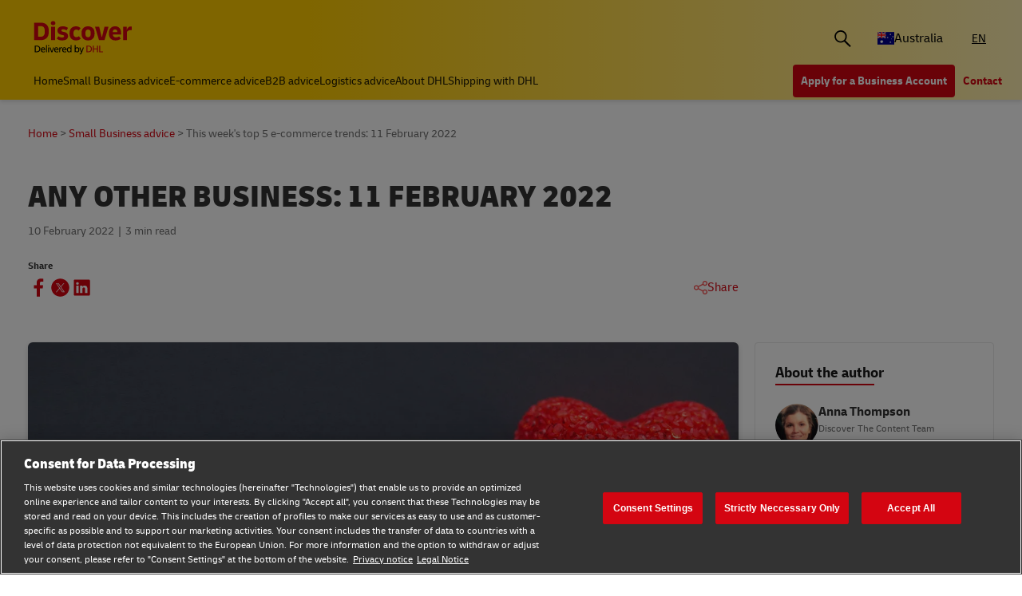

--- FILE ---
content_type: text/html;charset=utf-8
request_url: https://www.dhl.com/discover/en-au/small-business-advice/business-innovation-trends/aob-business-news-this-week/2022-02-11
body_size: 17614
content:
<!DOCTYPE HTML>
<html lang="en-AU">
<head>
    <meta charset="UTF-8"/>
    <title>Any Other Business: 11 February 2022 | DHL Australia</title>
    <script defer type="text/javascript" src="https://rum.hlx.page/.rum/@adobe/helix-rum-js@%5E2/dist/rum-standalone.js" data-routing="program=58772,environment=528781,tier=publish"></script>
<script type="text/javascript">
        window.dataLayer=window.dataLayer||[],window.DHLTrackingHelper=window.DHLTrackingHelper||{},DHLTrackingHelper.pushUtfEvent=function(e,n){n.event=e,dataLayer.push(n)},DHLTrackingHelper.addUtfEventListener=function(e,n){e.addEventListener(n,function(e){DHLTrackingHelper.pushUtfEvent(n,e.detail)})},DHLTrackingHelper.addUtfEventListener(window,"dhl_utf_contentInteraction"),DHLTrackingHelper.addUtfEventListener(window,"dhl_utf_engagementInteraction"),DHLTrackingHelper.addUtfEventListener(window,"dhl_utf_conversionInteraction");
    </script>
    <script src="https://assets.adobedtm.com/cd52279ef3fa/3cec625096bb/launch-f5a07920ff7f.min.js" async></script>
    
    <meta name="description" content="In this edition of AOB, we look at the importance of personalisation for e-commerce businesses &amp; Etsy’s exciting new partnership with Airbnb."/>
    <meta name="template" content="article"/>
    <meta http-equiv="X-UA-Compatible" content="IE=9; IE=8; IE=7; IE=EDGE"/>
    <meta name="viewport" content="width=device-width, initial-scale=1"/>
    


    <meta name="va-getStarted" content="false" data-id="getStartedPopup"/>
    <meta name="va-chatbot" content="true" data-id="express-cs-ap/discover/au/59f42cfa-64e1-4d9c-8dcc-26848dbd25ef"/>

    
    
        <meta name="theme-color" content="#d40511"/>
        <link rel="manifest" href="/etc.clientlibs/dhl/clientlibs/discover/resources/manifest.json"/>
        <link rel="apple-touch-icon" sizes="128x128" href="/etc.clientlibs/dhl/clientlibs/discover/resources/img/icons/128.png"/>
    
    
<link rel="canonical" href="https://www.dhl.com/discover/en-au/small-business-advice/business-innovation-trends/aob-business-news-this-week/2022-02-11"/>


    
    
        
            <!-- Google Tag Manager -->
            <script>
                window.dataLayer = window.dataLayer || [];
                window.dataLayer.push(
                    { 'gtm.start': new Date().getTime(), event: 'gtm.js' }
                );
            </script>
            <!-- Delay only the GTM script loading -->
            <script>
                window.addEventListener('load', function () {
                    setTimeout(function ()
                    {
                        let gtmScript = document.createElement('script');
                        gtmScript.async = true;
                        let gtmTrackingId = 'GTM-5BDRCJR';
                        gtmScript.src = 'https://www.googletagmanager.com/gtm.js?id=' + gtmTrackingId;
                        document.head.appendChild(gtmScript);
                    }, 5000); // Delay by 5 seconds after full page load
                });
            </script>
            <!-- End Google Tag Manager -->
        
        
    

  
  
    
    
<link rel="stylesheet" href="/etc.clientlibs/dhl/components/content/embed/embeddable/youtube/clientlibs.main-5423b72ac2d4af8f2dc93c7fa5d000aa-lc.min.css" type="text/css">
<link rel="stylesheet" href="/etc.clientlibs/dhl/clientlibs/discover-react-common.main-ca9649cc138d8068e99d954bf06c6c03-lc.min.css" type="text/css">
<link rel="stylesheet" href="/etc.clientlibs/dhl/clientlibs/discover.main-40d0ecbbbaf0a7c6ebf5ed4a14cd9c38-lc.min.css" type="text/css">



  

  
  


  
  



    
    
    

    

    
    
    
    
    

    
    
    <link rel="icon" sizes="192x192" href="/etc.clientlibs/dhl/clientlibs/discover/resources/img/icons/192.png"/>
    <link rel="icon" sizes="128x128" href="/etc.clientlibs/dhl/clientlibs/discover/resources/img/icons/128.png"/>
    <link rel="apple-touch-icon-precomposed" sizes="128x128" href="/etc.clientlibs/dhl/clientlibs/discover/resources/img/icons/128.png"/>

    <link rel="shortcut icon" href="/etc.clientlibs/dhl/clientlibs/discover/resources/img/icons/favicon_dhl.ico"/>
    <link rel="icon" sizes="16x16 32x32 64x64" href="/etc.clientlibs/dhl/clientlibs/discover/resources/img/icons/favicon_dhl.ico"/>
    <link rel="icon" type="image/png" sizes="196x196" href="/etc.clientlibs/dhl/clientlibs/discover/resources/img/icons/192.png"/>
    <link rel="icon" type="image/png" sizes="160x160" href="/etc.clientlibs/dhl/clientlibs/discover/resources/img/icons/160.png"/>
    <link rel="icon" type="image/png" sizes="96x96" href="/etc.clientlibs/dhl/clientlibs/discover/resources/img/icons/96.png"/>
    <link rel="icon" type="image/png" sizes="64x64" href="/etc.clientlibs/dhl/clientlibs/discover/resources/img/icons/64.png"/>
    <link rel="icon" type="image/png" sizes="32x32" href="/etc.clientlibs/dhl/clientlibs/discover/resources/img/icons/32.png"/>
    <link rel="icon" type="image/png" sizes="16x16" href="/etc.clientlibs/dhl/clientlibs/discover/resources/img/icons/16.png"/>
    <link rel="apple-touch-icon" href="/etc.clientlibs/dhl/clientlibs/discover/resources/img/icons/57.png"/>
    <link rel="apple-touch-icon" sizes="114x114" href="/etc.clientlibs/dhl/clientlibs/discover/resources/img/icons/114.png"/>
    <link rel="apple-touch-icon" sizes="72x72" href="/etc.clientlibs/dhl/clientlibs/discover/resources/img/icons/72.png"/>
    <link rel="apple-touch-icon" sizes="144x144" href="/etc.clientlibs/dhl/clientlibs/discover/resources/img/icons/144.png"/>
    <link rel="apple-touch-icon" sizes="60x60" href="/etc.clientlibs/dhl/clientlibs/discover/resources/img/icons/60.png"/>
    <link rel="apple-touch-icon" sizes="120x120" href="/etc.clientlibs/dhl/clientlibs/discover/resources/img/icons/120.png"/>
    <link rel="apple-touch-icon" sizes="76x76" href="/etc.clientlibs/dhl/clientlibs/discover/resources/img/icons/76.png"/>
    <link rel="apple-touch-icon" sizes="152x152" href="/etc.clientlibs/dhl/clientlibs/discover/resources/img/icons/152.png"/>
    <link rel="apple-touch-icon" sizes="180x180" href="/etc.clientlibs/dhl/clientlibs/discover/resources/img/icons/180.png"/>

    
    <meta name="dhl-path-prefix" content="/discover"/>
    <meta name="dhl-path-home" content="/discover/en-au"/>

    
    <meta property="og:type" content="article"/>
    <meta property="og:url" content="https://www.dhl.com/discover/en-au/small-business-advice/business-innovation-trends/aob-business-news-this-week/2022-02-11"/>
    <meta property="og:title" content="2022-02-11"/>
    <meta property="og:description" content="In this edition of AOB, we look at the importance of personalisation for e-commerce businesses &amp; Etsy’s exciting new partnership with Airbnb."/>
    <meta property="og:image" content="https://www.dhl.com/discover/content/dam/dhl/business-matters/6_market-intelligence/aob/aob-2022/2022-02-11/Mobile_991x558_V03.jpg"/>

    <meta name="twitter:card" content="summary"/>
    <meta name="twitter:url" content="https://www.dhl.com/discover/en-au/small-business-advice/business-innovation-trends/aob-business-news-this-week/2022-02-11"/>
    <meta name="twitter:title" content="2022-02-11"/>
    <meta name="twitter:description" content="In this edition of AOB, we look at the importance of personalisation for e-commerce businesses &amp; Etsy’s exciting new partnership with Airbnb."/>
    <meta name="twitter:image" content="https://www.dhl.com/discover/content/dam/dhl/business-matters/6_market-intelligence/aob/aob-2022/2022-02-11/Mobile_991x558_V03.jpg"/>


    

  <script type="application/ld+json">{"@context":"https://schema.org","@type":"Article","mainEntityOfPage":{"@type":"WebPage","@id":"https://www.dhl.comhttps://www.dhl.com/discover/en-au/small-business-advice/business-innovation-trends/aob-business-news-this-week/2022-02-11"},"headline":"Any Other Business: 11 February 2022","description":"In this edition of AOB, we look at the importance of personalisation for e-commerce businesses &amp; Etsy&rsquo;s exciting new partnership with Airbnb.","image":"https://www.dhl.com/discover/adobe/dynamicmedia/deliver/dm-aid--713a0ec6-da84-4342-803c-78e7ef122168/mobile-991x558-v03.jpg?quality=82&preferwebp=true","author":{"@type":"Organization","name":"DHL Australia","url":"https://www.dhl.com/discover/en-au"},"publisher":{"@type":"Organization","name":"DHL","logo":{"@type":"ImageObject","url":"https://www.dhl.com/etc.clientlibs/dhl/clientlibs/discover/resources/img/new-logo.svg"}},"datePublished":"2022-02-10T16:00:00Z"}</script>
<script type="application/ld+json">{"@context":"https://schema.org","@type":"BreadcrumbList","itemListElement":[{"@type":"ListItem","position":1,"name":"Home","item":"/content/dhl/au/en-au"},{"@type":"ListItem","position":2,"name":"Small Business advice","item":"/content/dhl/au/en-au/small-business-advice"},{"@type":"ListItem","position":3,"name":"Business innovation & trends","item":"/content/dhl/au/en-au/small-business-advice/business-innovation-trends"},{"@type":"ListItem","position":4,"name":"Any other business? This week's top trends that could signal your next big opportunity.","item":"/content/dhl/au/en-au/small-business-advice/business-innovation-trends/aob-business-news-this-week"},{"@type":"ListItem","position":5,"name":"This week's top 5 e-commerce trends: 11 February 2022","item":"/content/dhl/au/en-au/small-business-advice/business-innovation-trends/aob-business-news-this-week/2022-02-11"}]}</script>




    
</head>
<body class="editable-article master page basicpage" id="editable-article-d057f94666" data-cmp-link-accessibility-enabled data-cmp-link-accessibility-text="opens in a new tab" data-cmp-data-layer-name="adobeDataLayer" data-analytics-config="{}">



  

  
    
      <!-- Google Tag Manager (noscript) -->
      <noscript><iframe class="gtm-noscript" src="https://www.googletagmanager.com/ns.html?id=GTM-5BDRCJR" height="0" width="0"></iframe></noscript>
      <!-- End Google Tag Manager (noscript) -->
    
  



  





  <div class="page-body article-counter">
  <div class="root responsivegrid">


<div class="aem-Grid aem-Grid--12 aem-Grid--default--12 ">
    
    <header class="experiencefragment aem-GridColumn aem-GridColumn--default--12"><div id="experiencefragment-2c392c549c" class="cmp-experiencefragment cmp-experiencefragment--header">
<div class="xf-content-height">
    


<div class="aem-Grid aem-Grid--12 aem-Grid--default--12 ">
    
    <div class="header responsivegrid aem-GridColumn aem-GridColumn--default--12"><div class="wcag">
    <span class="sr-only">Content and Navigation</span>
    <ul>
        <li><a href="#main-content" aria-label="Skip to main content">Skip to main content</a></li>
        <li><a href="#footer" aria-label="Skip to footer"> Skip to footer</a></li>
    </ul>
</div>
<div class="header-wrapper">
    <div class="header-container">
        <div class="main-row">
            <div class="main-row__left">
                <div class="header__logoWrap">
                    <a class="header__logo" href="/discover/en-au" aria-label="DHL Discover logo Test"><span class="sr-only"></span></a>
                </div>
            </div>

            <div class="main-row__right">
                <div class="search-bar"><div class="search-bar-component aem-react-component" data-component-name="search-bar" data-config='{
            "currentPagePath": "/content/dhl/au/en-au/small-business-advice/business-innovation-trends/aob-business-news-this-week/2022-02-11",
            "recentSearchesTitle": "Recent Searches",
            "trendingTopicsTitle": "Trending Topics",
            "articlesTitle": "Articles",
            "trendingTopics": [&#34;Business&#34;,&#34;China&#34;,&#34;small business&#34;],
            "searchResultPagePath": "/discover/en-au/search-results",
            "closeAriaLabel": "Close Search Bar",
            "openAriaLabel": "Open Search Bar",
            "searchButtonAriaLabel": "Go to search result page",
            "showThumbnail": true
         }'>
</div></div>
                <div class="header__icon">
                    <button class="header__desktopCountry" aria-label="Country Selector Toggle" aria-expanded="false">
                        
                        
                            <span class="fi fi-au"></span>
                            <span class="title ">Australia</span>
                        
                    </button>
                    <div class="header-countryList" aria-hidden="true">
                        <label for="countryList-widget" class="header-countryList__label">Countries &amp; Region</label>
                        <input class="countrySearch" id="countrySearch" type="text" aria-label="Country Filter Input" placeholder="Search"/>
                        <ul class="header-countryList__widget" id="countryList-widget">
                            
                                <li class="header-countryList__option"><a href="/discover/en-global">
                                    <label for="country-aa">
                                        <span class="fi fi-aa"></span>
                                        <span class="country-name" country-name="Global">
                                            Global
                                        </span>
                                    </label>
                                </a></li>
                            
                                <li class="header-countryList__option"><a href="/discover/en-at">
                                    <label for="country-at">
                                        <span class="fi fi-at"></span>
                                        <span class="country-name" country-code="at" country-name="Austria">
                                            Austria
                                        </span>
                                    </label>
                                </a></li>
                            
                                <li class="header-countryList__option"><a href="/discover/en-bd">
                                    <label for="country-bd">
                                        <span class="fi fi-bd"></span>
                                        <span class="country-name" country-code="bd" country-name="Bangladesh">
                                            Bangladesh
                                        </span>
                                    </label>
                                </a></li>
                            
                                <li class="header-countryList__option"><a href="/discover/en-be">
                                    <label for="country-be">
                                        <span class="fi fi-be"></span>
                                        <span class="country-name" country-code="be" country-name="Belgium">
                                            Belgium
                                        </span>
                                    </label>
                                </a></li>
                            
                                <li class="header-countryList__option"><a href="/discover/en-kh">
                                    <label for="country-kh">
                                        <span class="fi fi-kh"></span>
                                        <span class="country-name" country-code="kh" country-name="Cambodia">
                                            Cambodia
                                        </span>
                                    </label>
                                </a></li>
                            
                                <li class="header-countryList__option"><a href="/discover/en-ca">
                                    <label for="country-ca">
                                        <span class="fi fi-ca"></span>
                                        <span class="country-name" country-code="ca" country-name="Canada">
                                            Canada
                                        </span>
                                    </label>
                                </a></li>
                            
                                <li class="header-countryList__option"><a href="/discover/zh-cn">
                                    <label for="country-cn">
                                        <span class="fi fi-cn"></span>
                                        <span class="country-name" country-code="cn" country-name="China, People&#39;s Republic">
                                            China, People&#39;s Republic
                                        </span>
                                    </label>
                                </a></li>
                            
                                <li class="header-countryList__option"><a href="/discover/cs-cz">
                                    <label for="country-cz">
                                        <span class="fi fi-cz"></span>
                                        <span class="country-name" country-code="cz" country-name="Czech Republic">
                                            Czech Republic
                                        </span>
                                    </label>
                                </a></li>
                            
                                <li class="header-countryList__option"><a href="/discover/fr-fr">
                                    <label for="country-fr">
                                        <span class="fi fi-fr"></span>
                                        <span class="country-name" country-code="fr" country-name="France">
                                            France
                                        </span>
                                    </label>
                                </a></li>
                            
                                <li class="header-countryList__option"><a href="/discover/zh-hk">
                                    <label for="country-hk">
                                        <span class="fi fi-hk"></span>
                                        <span class="country-name" country-code="hk" country-name="Hong Kong, SAR China">
                                            Hong Kong, SAR China
                                        </span>
                                    </label>
                                </a></li>
                            
                                <li class="header-countryList__option"><a href="/discover/hu-hu">
                                    <label for="country-hu">
                                        <span class="fi fi-hu"></span>
                                        <span class="country-name" country-code="hu" country-name="Hungary">
                                            Hungary
                                        </span>
                                    </label>
                                </a></li>
                            
                                <li class="header-countryList__option"><a href="/discover/en-in">
                                    <label for="country-in">
                                        <span class="fi fi-in"></span>
                                        <span class="country-name" country-code="in" country-name="India">
                                            India
                                        </span>
                                    </label>
                                </a></li>
                            
                                <li class="header-countryList__option"><a href="/discover/id-id">
                                    <label for="country-id">
                                        <span class="fi fi-id"></span>
                                        <span class="country-name" country-code="id" country-name="Indonesia">
                                            Indonesia
                                        </span>
                                    </label>
                                </a></li>
                            
                                <li class="header-countryList__option"><a href="/discover/en-ie">
                                    <label for="country-ie">
                                        <span class="fi fi-ie"></span>
                                        <span class="country-name" country-code="ie" country-name="Ireland">
                                            Ireland
                                        </span>
                                    </label>
                                </a></li>
                            
                                <li class="header-countryList__option"><a href="/discover/he-il">
                                    <label for="country-il">
                                        <span class="fi fi-il"></span>
                                        <span class="country-name" country-code="il" country-name="Israel">
                                            Israel
                                        </span>
                                    </label>
                                </a></li>
                            
                                <li class="header-countryList__option"><a href="/discover/it-it">
                                    <label for="country-it">
                                        <span class="fi fi-it"></span>
                                        <span class="country-name" country-code="it" country-name="Italy">
                                            Italy
                                        </span>
                                    </label>
                                </a></li>
                            
                                <li class="header-countryList__option"><a href="/discover/ja-jp">
                                    <label for="country-jp">
                                        <span class="fi fi-jp"></span>
                                        <span class="country-name" country-code="jp" country-name="Japan">
                                            Japan
                                        </span>
                                    </label>
                                </a></li>
                            
                                <li class="header-countryList__option"><a href="/discover/en-ke">
                                    <label for="country-ke">
                                        <span class="fi fi-ke"></span>
                                        <span class="country-name" country-code="ke" country-name="Kenya">
                                            Kenya
                                        </span>
                                    </label>
                                </a></li>
                            
                                <li class="header-countryList__option"><a href="/discover/ko-kr">
                                    <label for="country-kr">
                                        <span class="fi fi-kr"></span>
                                        <span class="country-name" country-code="kr" country-name="Korea">
                                            Korea
                                        </span>
                                    </label>
                                </a></li>
                            
                                <li class="header-countryList__option"><a href="/discover/en-my">
                                    <label for="country-my">
                                        <span class="fi fi-my"></span>
                                        <span class="country-name" country-code="my" country-name="Malaysia">
                                            Malaysia
                                        </span>
                                    </label>
                                </a></li>
                            
                                <li class="header-countryList__option"><a href="/discover/en-mm">
                                    <label for="country-mm">
                                        <span class="fi fi-mm"></span>
                                        <span class="country-name" country-code="mm" country-name="Myanmar">
                                            Myanmar
                                        </span>
                                    </label>
                                </a></li>
                            
                                <li class="header-countryList__option"><a href="/discover/en-nz">
                                    <label for="country-nz">
                                        <span class="fi fi-nz"></span>
                                        <span class="country-name" country-code="nz" country-name="New Zealand">
                                            New Zealand
                                        </span>
                                    </label>
                                </a></li>
                            
                                <li class="header-countryList__option"><a href="/discover/en-ng">
                                    <label for="country-ng">
                                        <span class="fi fi-ng"></span>
                                        <span class="country-name" country-code="ng" country-name="Nigeria">
                                            Nigeria
                                        </span>
                                    </label>
                                </a></li>
                            
                                <li class="header-countryList__option"><a href="/discover/en-pk">
                                    <label for="country-pk">
                                        <span class="fi fi-pk"></span>
                                        <span class="country-name" country-code="pk" country-name="Pakistan">
                                            Pakistan
                                        </span>
                                    </label>
                                </a></li>
                            
                                <li class="header-countryList__option"><a href="/discover/en-ph">
                                    <label for="country-ph">
                                        <span class="fi fi-ph"></span>
                                        <span class="country-name" country-code="ph" country-name="Philippines">
                                            Philippines
                                        </span>
                                    </label>
                                </a></li>
                            
                                <li class="header-countryList__option"><a href="/discover/pt-pt">
                                    <label for="country-pt">
                                        <span class="fi fi-pt"></span>
                                        <span class="country-name" country-code="pt" country-name="Portugal">
                                            Portugal
                                        </span>
                                    </label>
                                </a></li>
                            
                                <li class="header-countryList__option"><a href="/discover/en-sg">
                                    <label for="country-sg">
                                        <span class="fi fi-sg"></span>
                                        <span class="country-name" country-code="sg" country-name="Singapore">
                                            Singapore
                                        </span>
                                    </label>
                                </a></li>
                            
                                <li class="header-countryList__option"><a href="/discover/sk-sk">
                                    <label for="country-sk">
                                        <span class="fi fi-sk"></span>
                                        <span class="country-name" country-code="sk" country-name="Slovakia">
                                            Slovakia
                                        </span>
                                    </label>
                                </a></li>
                            
                                <li class="header-countryList__option"><a href="/discover/en-za">
                                    <label for="country-za">
                                        <span class="fi fi-za"></span>
                                        <span class="country-name" country-code="za" country-name="South Africa">
                                            South Africa
                                        </span>
                                    </label>
                                </a></li>
                            
                                <li class="header-countryList__option"><a href="/discover/es-es">
                                    <label for="country-es">
                                        <span class="fi fi-es"></span>
                                        <span class="country-name" country-code="es" country-name="Spain">
                                            Spain
                                        </span>
                                    </label>
                                </a></li>
                            
                                <li class="header-countryList__option"><a href="/discover/en-lk">
                                    <label for="country-lk">
                                        <span class="fi fi-lk"></span>
                                        <span class="country-name" country-code="lk" country-name="Sri Lanka">
                                            Sri Lanka
                                        </span>
                                    </label>
                                </a></li>
                            
                                <li class="header-countryList__option"><a href="/discover/de-ch">
                                    <label for="country-ch">
                                        <span class="fi fi-ch"></span>
                                        <span class="country-name" country-code="ch" country-name="Switzerland">
                                            Switzerland
                                        </span>
                                    </label>
                                </a></li>
                            
                                <li class="header-countryList__option"><a href="/discover/zh-tw">
                                    <label for="country-tw">
                                        <span class="fi fi-twx"></span>
                                        <span class="country-name" country-code="tw" country-name="Taiwan, China">
                                            Taiwan, China
                                        </span>
                                    </label>
                                </a></li>
                            
                                <li class="header-countryList__option"><a href="/discover/th-th">
                                    <label for="country-th">
                                        <span class="fi fi-th"></span>
                                        <span class="country-name" country-code="th" country-name="Thailand">
                                            Thailand
                                        </span>
                                    </label>
                                </a></li>
                            
                                <li class="header-countryList__option"><a href="/discover/en-ae">
                                    <label for="country-ae">
                                        <span class="fi fi-ae"></span>
                                        <span class="country-name" country-code="ae" country-name="UAE">
                                            UAE
                                        </span>
                                    </label>
                                </a></li>
                            
                                <li class="header-countryList__option"><a href="/discover/en-gb">
                                    <label for="country-gb">
                                        <span class="fi fi-gb"></span>
                                        <span class="country-name" country-code="gb" country-name="United Kingdom">
                                            United Kingdom
                                        </span>
                                    </label>
                                </a></li>
                            
                                <li class="header-countryList__option"><a href="/discover/en-us">
                                    <label for="country-us">
                                        <span class="fi fi-us"></span>
                                        <span class="country-name" country-code="us" country-name="United States">
                                            United States
                                        </span>
                                    </label>
                                </a></li>
                            
                                <li class="header-countryList__option"><a href="/discover/vi-vn">
                                    <label for="country-vn">
                                        <span class="fi fi-vn"></span>
                                        <span class="country-name" country-code="vn" country-name="Vietnam">
                                            Vietnam
                                        </span>
                                    </label>
                                </a></li>
                            
                        </ul>
                    </div>
                </div>
                <div class="header__icon">
                    
                        <a aria-label="Switch Language to: Australia (English)" href="/discover/en-au/small-business-advice/business-innovation-trends/aob-business-news-this-week/2022-02-11" data-home="/content/dhl/au/en-au.html" rel="alternate" lang="en-AU" hreflang="en-AU" class="header__lang header__lang--selected" aria-current="page">
                            EN
                        </a>

                    
                </div>
                <div data-open-hamburger-menu-text="Open Hamburger Menu" data-close-hamburger-menu-text="Close Hamburger Menu" id="header__navigation__text" class="header__icon">
                    <a class="header__navigation" href="#" aria-label="Open Hamburger Menu">
                        <i class="header__hamburger"></i>
                    </a>
                </div>
            </div>
        </div>
        <div class="navigation-row">
            <nav class="navigation-row__left">
                <a class="navigation-item " href="/discover/en-au"><span>Home</span></a>
                
                    <a class="navigation-item  " data-analytics="{&quot;content&quot;:{&quot;name&quot;:&quot;Header Category Link 'Small Business advice'&quot;,&quot;type&quot;:&quot;header&quot;,&quot;interaction&quot;:&quot;Click&quot;},&quot;trackedInteractions&quot;:&quot;basic&quot;,&quot;interactionType&quot;:&quot;dhl_utf_contentInteraction&quot;}" href="/discover/en-au/small-business-advice">
                        <span>Small Business advice</span></a>
                
                    <a class="navigation-item  " data-analytics="{&quot;content&quot;:{&quot;name&quot;:&quot;Header Category Link 'E-commerce advice'&quot;,&quot;type&quot;:&quot;header&quot;,&quot;interaction&quot;:&quot;Click&quot;},&quot;trackedInteractions&quot;:&quot;basic&quot;,&quot;interactionType&quot;:&quot;dhl_utf_contentInteraction&quot;}" href="/discover/en-au/e-commerce-advice">
                        <span>E-commerce advice</span></a>
                
                    <a class="navigation-item  " data-analytics="{&quot;content&quot;:{&quot;name&quot;:&quot;Header Category Link 'B2B advice'&quot;,&quot;type&quot;:&quot;header&quot;,&quot;interaction&quot;:&quot;Click&quot;},&quot;trackedInteractions&quot;:&quot;basic&quot;,&quot;interactionType&quot;:&quot;dhl_utf_contentInteraction&quot;}" href="/discover/en-au/b2b-advice">
                        <span>B2B advice</span></a>
                
                    <a class="navigation-item  " data-analytics="{&quot;content&quot;:{&quot;name&quot;:&quot;Header Category Link 'Logistics advice'&quot;,&quot;type&quot;:&quot;header&quot;,&quot;interaction&quot;:&quot;Click&quot;},&quot;trackedInteractions&quot;:&quot;basic&quot;,&quot;interactionType&quot;:&quot;dhl_utf_contentInteraction&quot;}" href="/discover/en-au/logistics-advice">
                        <span>Logistics advice</span></a>
                
                    <a class="navigation-item  " data-analytics="{&quot;content&quot;:{&quot;name&quot;:&quot;Header Category Link 'About DHL'&quot;,&quot;type&quot;:&quot;header&quot;,&quot;interaction&quot;:&quot;Click&quot;},&quot;trackedInteractions&quot;:&quot;basic&quot;,&quot;interactionType&quot;:&quot;dhl_utf_contentInteraction&quot;}" href="/discover/en-au/about-dhl">
                        <span>About DHL</span></a>
                
                    <a class="navigation-item  " data-analytics="{&quot;content&quot;:{&quot;name&quot;:&quot;Header Category Link 'Shipping with DHL'&quot;,&quot;type&quot;:&quot;header&quot;,&quot;interaction&quot;:&quot;Click&quot;},&quot;trackedInteractions&quot;:&quot;basic&quot;,&quot;interactionType&quot;:&quot;dhl_utf_contentInteraction&quot;}" href="/discover/en-au/ship-with-dhl">
                        <span>Shipping with DHL</span></a>
                
                <span class="navigation-item navigation-item_more-less less">Less</span>
            </nav>
            <div class="navigation-row__right">
                <span class="navigation-item navigation-item_more-less more">More</span>
                <a class="button dhl-btn dhl-btn--primary" href="/discover/en-au/ship-now" title="Apply for a Business Account" data-testid="header-red-button" data-analytics="{&quot;content&quot;:{&quot;name&quot;:&quot;'Apply for a business Account' button&quot;,&quot;type&quot;:&quot;header&quot;,&quot;interaction&quot;:&quot;Click&quot;},&quot;trackedInteractions&quot;:&quot;basic&quot;,&quot;interactionType&quot;:&quot;dhl_utf_contentInteraction&quot;}">
                    <span>Apply for a Business Account</span>
                </a>
              
                <a class="button dhl-btn dhl-btn--link" href="/discover/en-au/contact-us" data-testid="header-company-link-0" data-analytics="{&quot;content&quot;:{&quot;name&quot;:&quot;'Contact Us' link&quot;,&quot;type&quot;:&quot;header&quot;,&quot;interaction&quot;:&quot;Click&quot;},&quot;trackedInteractions&quot;:&quot;basic&quot;,&quot;interactionType&quot;:&quot;dhl_utf_contentInteraction&quot;}">
                  <span>Contact</span>
                </a>
              
            </div>
        </div>
    </div>
    <div class="header__meganav">
        <nav class="header__meganavNavigation">
            <ul class="header__meganavNav">
                <li>
                    <div class="menuNav-title"> </div>
                </li>
                <li>
                    <div class="menuNav-title">Categories</div>
                    <ul>
                        <li>
                            <a class="navigation-item" href="/discover/en-au/small-business-advice" data-analytics="{&quot;content&quot;:{&quot;name&quot;:&quot;Small Business advice&quot;,&quot;type&quot;:&quot;header&quot;,&quot;interaction&quot;:&quot;Click&quot;},&quot;trackedInteractions&quot;:&quot;basic&quot;,&quot;interactionType&quot;:&quot;dhl_utf_contentInteraction&quot;}">
                                <span>Small Business advice</span></a>
<a class="navigation-item" href="/discover/en-au/e-commerce-advice" data-analytics="{&quot;content&quot;:{&quot;name&quot;:&quot;E-commerce advice&quot;,&quot;type&quot;:&quot;header&quot;,&quot;interaction&quot;:&quot;Click&quot;},&quot;trackedInteractions&quot;:&quot;basic&quot;,&quot;interactionType&quot;:&quot;dhl_utf_contentInteraction&quot;}">
                                <span>E-commerce advice</span></a>
<a class="navigation-item" href="/discover/en-au/b2b-advice" data-analytics="{&quot;content&quot;:{&quot;name&quot;:&quot;B2B advice&quot;,&quot;type&quot;:&quot;header&quot;,&quot;interaction&quot;:&quot;Click&quot;},&quot;trackedInteractions&quot;:&quot;basic&quot;,&quot;interactionType&quot;:&quot;dhl_utf_contentInteraction&quot;}">
                                <span>B2B advice</span></a>
<a class="navigation-item" href="/discover/en-au/logistics-advice" data-analytics="{&quot;content&quot;:{&quot;name&quot;:&quot;Logistics advice&quot;,&quot;type&quot;:&quot;header&quot;,&quot;interaction&quot;:&quot;Click&quot;},&quot;trackedInteractions&quot;:&quot;basic&quot;,&quot;interactionType&quot;:&quot;dhl_utf_contentInteraction&quot;}">
                                <span>Logistics advice</span></a>
<a class="navigation-item" href="/discover/en-au/about-dhl" data-analytics="{&quot;content&quot;:{&quot;name&quot;:&quot;About DHL&quot;,&quot;type&quot;:&quot;header&quot;,&quot;interaction&quot;:&quot;Click&quot;},&quot;trackedInteractions&quot;:&quot;basic&quot;,&quot;interactionType&quot;:&quot;dhl_utf_contentInteraction&quot;}">
                                <span>About DHL</span></a>
<a class="navigation-item" href="/discover/en-au/ship-with-dhl" data-analytics="{&quot;content&quot;:{&quot;name&quot;:&quot;Shipping with DHL&quot;,&quot;type&quot;:&quot;header&quot;,&quot;interaction&quot;:&quot;Click&quot;},&quot;trackedInteractions&quot;:&quot;basic&quot;,&quot;interactionType&quot;:&quot;dhl_utf_contentInteraction&quot;}">
                                <span>Shipping with DHL</span></a>

                        </li>
                    </ul>
                </li>
                <li>
                    <div class="menuNav-title">Company</div>
                    <ul>
                        <li>
                            <a class="navigation-item" href="/discover/en-au/contact-us" data-analytics="{&quot;content&quot;:{&quot;name&quot;:&quot;Contact&quot;,&quot;type&quot;:&quot;header&quot;,&quot;interaction&quot;:&quot;Click&quot;},&quot;trackedInteractions&quot;:&quot;basic&quot;,&quot;interactionType&quot;:&quot;dhl_utf_contentInteraction&quot;}">
                                <span>Contact</span></a>

                        </li>
                    </ul>
                </li>
            </ul>
            <div>


<div class="aem-Grid aem-Grid--12 aem-Grid--default--12 ">
    
    <div class="experiencefragment aem-GridColumn aem-GridColumn--default--12"><div id="experiencefragment-e95e5f1913" class="cmp-experiencefragment cmp-experiencefragment--open-business-account">
<div class="xf-content-height">
    


<div class="aem-Grid aem-Grid--12 aem-Grid--default--12 ">
    
    <div class="cta-banner-with-points-v2 image aem-GridColumn aem-GridColumn--default--12">


<article class="cmp-cta-banner-with-points">

        
  <picture>
    <source media="(min-width: 75rem)" srcset="/discover/adobe/dynamicmedia/deliver/dm-aid--4bb5d4aa-c6a0-4c32-baa3-4e35305c4faf/account-app-landscape-black.png?quality=82&amp;width=400&amp;preferwebp=true 400w, /discover/adobe/dynamicmedia/deliver/dm-aid--4bb5d4aa-c6a0-4c32-baa3-4e35305c4faf/account-app-landscape-black.png?quality=82&amp;width=500&amp;preferwebp=true 500w, /discover/adobe/dynamicmedia/deliver/dm-aid--4bb5d4aa-c6a0-4c32-baa3-4e35305c4faf/account-app-landscape-black.png?quality=82&amp;width=600&amp;preferwebp=true 600w, /discover/adobe/dynamicmedia/deliver/dm-aid--4bb5d4aa-c6a0-4c32-baa3-4e35305c4faf/account-app-landscape-black.png?quality=82&amp;width=700&amp;preferwebp=true 700w, /discover/adobe/dynamicmedia/deliver/dm-aid--4bb5d4aa-c6a0-4c32-baa3-4e35305c4faf/account-app-landscape-black.png?quality=82&amp;width=800&amp;preferwebp=true 800w, /discover/adobe/dynamicmedia/deliver/dm-aid--4bb5d4aa-c6a0-4c32-baa3-4e35305c4faf/account-app-landscape-black.png?quality=82&amp;width=900&amp;preferwebp=true 900w, /discover/adobe/dynamicmedia/deliver/dm-aid--4bb5d4aa-c6a0-4c32-baa3-4e35305c4faf/account-app-landscape-black.png?quality=82&amp;width=1000&amp;preferwebp=true 1000w, /discover/adobe/dynamicmedia/deliver/dm-aid--4bb5d4aa-c6a0-4c32-baa3-4e35305c4faf/account-app-landscape-black.png?quality=82&amp;width=1100&amp;preferwebp=true 1100w, /discover/adobe/dynamicmedia/deliver/dm-aid--4bb5d4aa-c6a0-4c32-baa3-4e35305c4faf/account-app-landscape-black.png?quality=82&amp;width=1200&amp;preferwebp=true 1200w, /discover/adobe/dynamicmedia/deliver/dm-aid--4bb5d4aa-c6a0-4c32-baa3-4e35305c4faf/account-app-landscape-black.png?quality=82&amp;width=1300&amp;preferwebp=true 1300w, /discover/adobe/dynamicmedia/deliver/dm-aid--4bb5d4aa-c6a0-4c32-baa3-4e35305c4faf/account-app-landscape-black.png?quality=82&amp;width=1400&amp;preferwebp=true 1400w, /discover/adobe/dynamicmedia/deliver/dm-aid--4bb5d4aa-c6a0-4c32-baa3-4e35305c4faf/account-app-landscape-black.png?quality=82&amp;width=1500&amp;preferwebp=true 1500w, /discover/adobe/dynamicmedia/deliver/dm-aid--4bb5d4aa-c6a0-4c32-baa3-4e35305c4faf/account-app-landscape-black.png?quality=82&amp;width=1600&amp;preferwebp=true 1600w"/>
    <source media="(min-width: 48rem) and (max-width: 74.999rem)" srcset="/discover/adobe/dynamicmedia/deliver/dm-aid--b097e2c0-f4cc-411e-865b-82cca4444754/tablet-account-application.png?quality=82&amp;width=400&amp;preferwebp=true 400w, /discover/adobe/dynamicmedia/deliver/dm-aid--b097e2c0-f4cc-411e-865b-82cca4444754/tablet-account-application.png?quality=82&amp;width=500&amp;preferwebp=true 500w, /discover/adobe/dynamicmedia/deliver/dm-aid--b097e2c0-f4cc-411e-865b-82cca4444754/tablet-account-application.png?quality=82&amp;width=600&amp;preferwebp=true 600w, /discover/adobe/dynamicmedia/deliver/dm-aid--b097e2c0-f4cc-411e-865b-82cca4444754/tablet-account-application.png?quality=82&amp;width=700&amp;preferwebp=true 700w, /discover/adobe/dynamicmedia/deliver/dm-aid--b097e2c0-f4cc-411e-865b-82cca4444754/tablet-account-application.png?quality=82&amp;width=800&amp;preferwebp=true 800w, /discover/adobe/dynamicmedia/deliver/dm-aid--b097e2c0-f4cc-411e-865b-82cca4444754/tablet-account-application.png?quality=82&amp;width=900&amp;preferwebp=true 900w, /discover/adobe/dynamicmedia/deliver/dm-aid--b097e2c0-f4cc-411e-865b-82cca4444754/tablet-account-application.png?quality=82&amp;width=1000&amp;preferwebp=true 1000w, /discover/adobe/dynamicmedia/deliver/dm-aid--b097e2c0-f4cc-411e-865b-82cca4444754/tablet-account-application.png?quality=82&amp;width=1100&amp;preferwebp=true 1100w, /discover/adobe/dynamicmedia/deliver/dm-aid--b097e2c0-f4cc-411e-865b-82cca4444754/tablet-account-application.png?quality=82&amp;width=1200&amp;preferwebp=true 1200w, /discover/adobe/dynamicmedia/deliver/dm-aid--b097e2c0-f4cc-411e-865b-82cca4444754/tablet-account-application.png?quality=82&amp;width=1300&amp;preferwebp=true 1300w, /discover/adobe/dynamicmedia/deliver/dm-aid--b097e2c0-f4cc-411e-865b-82cca4444754/tablet-account-application.png?quality=82&amp;width=1400&amp;preferwebp=true 1400w, /discover/adobe/dynamicmedia/deliver/dm-aid--b097e2c0-f4cc-411e-865b-82cca4444754/tablet-account-application.png?quality=82&amp;width=1500&amp;preferwebp=true 1500w, /discover/adobe/dynamicmedia/deliver/dm-aid--b097e2c0-f4cc-411e-865b-82cca4444754/tablet-account-application.png?quality=82&amp;width=1600&amp;preferwebp=true 1600w"/>
    <source media="(max-width: 47.999rem)" srcset="/discover/adobe/dynamicmedia/deliver/dm-aid--2fcce031-66b5-4c32-89b2-a96f35acb85b/mobile-account-application.png?quality=82&amp;width=400&amp;preferwebp=true 400w, /discover/adobe/dynamicmedia/deliver/dm-aid--2fcce031-66b5-4c32-89b2-a96f35acb85b/mobile-account-application.png?quality=82&amp;width=500&amp;preferwebp=true 500w, /discover/adobe/dynamicmedia/deliver/dm-aid--2fcce031-66b5-4c32-89b2-a96f35acb85b/mobile-account-application.png?quality=82&amp;width=600&amp;preferwebp=true 600w, /discover/adobe/dynamicmedia/deliver/dm-aid--2fcce031-66b5-4c32-89b2-a96f35acb85b/mobile-account-application.png?quality=82&amp;width=700&amp;preferwebp=true 700w, /discover/adobe/dynamicmedia/deliver/dm-aid--2fcce031-66b5-4c32-89b2-a96f35acb85b/mobile-account-application.png?quality=82&amp;width=800&amp;preferwebp=true 800w, /discover/adobe/dynamicmedia/deliver/dm-aid--2fcce031-66b5-4c32-89b2-a96f35acb85b/mobile-account-application.png?quality=82&amp;width=900&amp;preferwebp=true 900w, /discover/adobe/dynamicmedia/deliver/dm-aid--2fcce031-66b5-4c32-89b2-a96f35acb85b/mobile-account-application.png?quality=82&amp;width=1000&amp;preferwebp=true 1000w, /discover/adobe/dynamicmedia/deliver/dm-aid--2fcce031-66b5-4c32-89b2-a96f35acb85b/mobile-account-application.png?quality=82&amp;width=1100&amp;preferwebp=true 1100w, /discover/adobe/dynamicmedia/deliver/dm-aid--2fcce031-66b5-4c32-89b2-a96f35acb85b/mobile-account-application.png?quality=82&amp;width=1200&amp;preferwebp=true 1200w, /discover/adobe/dynamicmedia/deliver/dm-aid--2fcce031-66b5-4c32-89b2-a96f35acb85b/mobile-account-application.png?quality=82&amp;width=1300&amp;preferwebp=true 1300w, /discover/adobe/dynamicmedia/deliver/dm-aid--2fcce031-66b5-4c32-89b2-a96f35acb85b/mobile-account-application.png?quality=82&amp;width=1400&amp;preferwebp=true 1400w, /discover/adobe/dynamicmedia/deliver/dm-aid--2fcce031-66b5-4c32-89b2-a96f35acb85b/mobile-account-application.png?quality=82&amp;width=1500&amp;preferwebp=true 1500w, /discover/adobe/dynamicmedia/deliver/dm-aid--2fcce031-66b5-4c32-89b2-a96f35acb85b/mobile-account-application.png?quality=82&amp;width=1600&amp;preferwebp=true 1600w"/>
    <img src="/etc.clientlibs/dhl/clientlibs/discover/resources/img/articleHeroHomepage-desk.jpg" class="cmp-cta-banner-with-points__image" fetchpriority="high"/>
  </picture>


    <div class="cmp-cta-banner-with-points__body">
        <div class="cmp-cta-banner-with-points__title">Apply for a Business Account</div>
            <ul class="cmp-cta-banner-with-points__list cmp-cta-banner-with-points__list--columns">
                <li class="cmp-cta-banner-with-points__item">Preferential rates</li>
<li class="cmp-cta-banner-with-points__item">Fast, easy &amp; reliable shipping</li>
<li class="cmp-cta-banner-with-points__item">Customs expertise</li>
<li class="cmp-cta-banner-with-points__item">Trusted business advice</li>

            </ul>
        <a class="cmp-cta-banner-with-points__button dhl-btn dhl-btn--primary" href="/discover/en-au/ship-now" title="Apply now" data-analytics="{&#34;trackedInteractions&#34;:&#34;basic&#34;,&#34;interactionType&#34;:&#34;dhl_utf_contentInteraction&#34;,&#34;content&#34;:{&#34;name&#34;:&#34;Open a business account banner&#34;,&#34;type&#34;:&#34;cta-banner-with-points-v2&#34;,&#34;interaction&#34;:&#34;Click&#34;}}">
            <span>Apply now</span>
        </a>
    </div>
</article></div>

    
</div>

</div>
</div>

    
</div>

    
</div>
</div>
        </nav>
    </div>
</div>
<div id="content" class="wcag__spacer"></div>
</div>

    
</div>

</div>
</div>

    
</header>
<main class="page-container container responsivegrid aem-GridColumn aem-GridColumn--default--12" id="main-content">

    
    <div id="page-container-836e6d1e10" class="cmp-container" data-clarity-region="article">
        


<div class="aem-Grid aem-Grid--12 aem-Grid--default--12 ">
    
    <div class="article-container responsivegrid aem-GridColumn aem-GridColumn--default--12"><div class="cmp-article-container">
    <div class="cmp-article-container__grid">
            <div class="cmp-article-container__body-wrapper">


<div class="aem-Grid aem-Grid--12 aem-Grid--default--12 ">
    
    <div class="breadcrumb aem-GridColumn aem-GridColumn--default--12">
<nav id="breadcrumb-c1e3419486" class="cmp-breadcrumb" aria-label="Breadcrumb" role="navigation">
    <ol class="cmp-breadcrumb__list" itemscope itemtype="http://schema.org/BreadcrumbList">
        
        <li class="cmp-breadcrumb__item" itemprop="itemListElement" itemscope itemtype="http://schema.org/ListItem">
            <a class="cmp-breadcrumb__item-link" itemprop="item" href="/discover/en-au">
                <span itemprop="name">Home</span>
            </a>
            <meta itemprop="position" content="1"/>
        </li>
    
        
        <li class="cmp-breadcrumb__item" itemprop="itemListElement" itemscope itemtype="http://schema.org/ListItem">
            <a class="cmp-breadcrumb__item-link" itemprop="item" href="/discover/en-au/small-business-advice">
                <span itemprop="name">Small Business advice</span>
            </a>
            <meta itemprop="position" content="2"/>
        </li>
    
        
        <li class="cmp-breadcrumb__item" itemprop="itemListElement" itemscope itemtype="http://schema.org/ListItem">
            <a class="cmp-breadcrumb__item-link" itemprop="item" href="/discover/en-au/small-business-advice/business-innovation-trends">
                <span itemprop="name">Business innovation &amp; trends</span>
            </a>
            <meta itemprop="position" content="3"/>
        </li>
    
        
        <li class="cmp-breadcrumb__item" itemprop="itemListElement" itemscope itemtype="http://schema.org/ListItem">
            <a class="cmp-breadcrumb__item-link" itemprop="item" href="/discover/en-au/small-business-advice/business-innovation-trends/aob-business-news-this-week">
                <span itemprop="name">Any other business? This week&#39;s top trends that could signal your next big opportunity.</span>
            </a>
            <meta itemprop="position" content="4"/>
        </li>
    
        
        <li class="cmp-breadcrumb__item cmp-breadcrumb__item--active" aria-current="page" itemprop="itemListElement" itemscope itemtype="http://schema.org/ListItem">
            
                <span itemprop="name">This week&#39;s top 5 e-commerce trends: 11 February 2022</span>
            
            <meta itemprop="position" content="5"/>
        </li>
    </ol>
</nav>

    

</div>
<div class="article-header aem-GridColumn aem-GridColumn--default--12">

<div class="cmp-article-header">
  <a class="cmp-article-header__groupTag" href="/discover/en-au/small-business-advice">#SmallBusinessAdvice</a>

  <h1 class="cmp-article-header__title">Any Other Business: 11 February 2022</h1>

  
  <div class="cmp-article-header__info">
    <img class="cmp-article-header__author-image" src="/discover/content/dam/global-master/8-site-images/roundels/anna_thompson.jpg" alt="Anna Thompson"/>
    <div class="cmp-article-header__author-info">
      <div>
        <span class="cmp-article-header__author-name">Anna Thompson</span>
        
      </div>
      <div class="cmp-article-header__author-title">Discover the content team</div>
    </div>
    <div class="cmp-article-header__date">
      <time class="cmp-article-header__publishDate" datetime="2022-02-10">10 February 2022</time>
      <span class="cmp-article-header__readingDuration">3 min read</span>
    </div>
  </div>
  

  
  <div class="share-options ">
    <div class="share-options__label">Share</div>
    <div class="share-options__container">
      <div class="share-options__left">
        <div class="st-custom-button" data-network="facebook">
          <img class="logo__image" alt="facebook sharing button" src="/discover/content/dam/icons-and-logos/facebook_rgb_red.svg"/>
        </div>
<div class="st-custom-button" data-network="twitter">
          <img class="logo__image" alt="twitter sharing button" src="/discover/content/dam/icons-and-logos/twitter_rgb_red.svg"/>
        </div>
<div class="st-custom-button" data-network="linkedin">
          <img class="logo__image" alt="linkedin sharing button" src="/discover/content/dam/icons-and-logos/linkedin_rgb_red.svg"/>
        </div>

      </div>
      <div class="share-options__right">
          <div class="st-custom-button" data-network="sharethis">
              
                  <img class="logo__image" alt="Smart Share Buttons Icon" src="/discover/content/dam/icons-and-logos/icons8-share%20%281%29.svg"/>
              
              <span class="st-label">Share</span>
          </div>
      </div>
    </div>
  </div>

</div>
</div>

    
</div>
</div>
        
    </div>
</div>
</div>
<div class="article-container responsivegrid aem-GridColumn aem-GridColumn--default--12"><div class="cmp-article-container">
    <div class="cmp-article-container__grid">
            <div class="cmp-article-container__body-wrapper">


<div class="aem-Grid aem-Grid--12 aem-Grid--default--12 ">
    
    <div class="hero-banner-v2 image aem-GridColumn aem-GridColumn--default--12">



<div class="cmp-hero-banner cmp-hero-banner--with-margins">
  <div class="cmp-hero-banner__asset cmp-hero-banner__asset--with-rounded-corners">
    
  <picture>
    <source media="(min-width: 75rem)" srcset="/discover/adobe/dynamicmedia/deliver/dm-aid--2b4eb6bd-945d-4b65-9f22-7778edeaebab/new-desktop-1920x918-v03-4.jpg?quality=82&amp;width=400&amp;preferwebp=true 400w, /discover/adobe/dynamicmedia/deliver/dm-aid--2b4eb6bd-945d-4b65-9f22-7778edeaebab/new-desktop-1920x918-v03-4.jpg?quality=82&amp;width=500&amp;preferwebp=true 500w, /discover/adobe/dynamicmedia/deliver/dm-aid--2b4eb6bd-945d-4b65-9f22-7778edeaebab/new-desktop-1920x918-v03-4.jpg?quality=82&amp;width=600&amp;preferwebp=true 600w, /discover/adobe/dynamicmedia/deliver/dm-aid--2b4eb6bd-945d-4b65-9f22-7778edeaebab/new-desktop-1920x918-v03-4.jpg?quality=82&amp;width=700&amp;preferwebp=true 700w, /discover/adobe/dynamicmedia/deliver/dm-aid--2b4eb6bd-945d-4b65-9f22-7778edeaebab/new-desktop-1920x918-v03-4.jpg?quality=82&amp;width=800&amp;preferwebp=true 800w, /discover/adobe/dynamicmedia/deliver/dm-aid--2b4eb6bd-945d-4b65-9f22-7778edeaebab/new-desktop-1920x918-v03-4.jpg?quality=82&amp;width=900&amp;preferwebp=true 900w, /discover/adobe/dynamicmedia/deliver/dm-aid--2b4eb6bd-945d-4b65-9f22-7778edeaebab/new-desktop-1920x918-v03-4.jpg?quality=82&amp;width=1000&amp;preferwebp=true 1000w, /discover/adobe/dynamicmedia/deliver/dm-aid--2b4eb6bd-945d-4b65-9f22-7778edeaebab/new-desktop-1920x918-v03-4.jpg?quality=82&amp;width=1100&amp;preferwebp=true 1100w, /discover/adobe/dynamicmedia/deliver/dm-aid--2b4eb6bd-945d-4b65-9f22-7778edeaebab/new-desktop-1920x918-v03-4.jpg?quality=82&amp;width=1200&amp;preferwebp=true 1200w, /discover/adobe/dynamicmedia/deliver/dm-aid--2b4eb6bd-945d-4b65-9f22-7778edeaebab/new-desktop-1920x918-v03-4.jpg?quality=82&amp;width=1300&amp;preferwebp=true 1300w, /discover/adobe/dynamicmedia/deliver/dm-aid--2b4eb6bd-945d-4b65-9f22-7778edeaebab/new-desktop-1920x918-v03-4.jpg?quality=82&amp;width=1400&amp;preferwebp=true 1400w, /discover/adobe/dynamicmedia/deliver/dm-aid--2b4eb6bd-945d-4b65-9f22-7778edeaebab/new-desktop-1920x918-v03-4.jpg?quality=82&amp;width=1500&amp;preferwebp=true 1500w, /discover/adobe/dynamicmedia/deliver/dm-aid--2b4eb6bd-945d-4b65-9f22-7778edeaebab/new-desktop-1920x918-v03-4.jpg?quality=82&amp;width=1600&amp;preferwebp=true 1600w"/>
    <source media="(min-width: 48rem) and (max-width: 74.999rem)" srcset="/discover/adobe/dynamicmedia/deliver/dm-aid--713a0ec6-da84-4342-803c-78e7ef122168/mobile-991x558-v03.jpg?quality=82&amp;width=400&amp;preferwebp=true 400w, /discover/adobe/dynamicmedia/deliver/dm-aid--713a0ec6-da84-4342-803c-78e7ef122168/mobile-991x558-v03.jpg?quality=82&amp;width=500&amp;preferwebp=true 500w, /discover/adobe/dynamicmedia/deliver/dm-aid--713a0ec6-da84-4342-803c-78e7ef122168/mobile-991x558-v03.jpg?quality=82&amp;width=600&amp;preferwebp=true 600w, /discover/adobe/dynamicmedia/deliver/dm-aid--713a0ec6-da84-4342-803c-78e7ef122168/mobile-991x558-v03.jpg?quality=82&amp;width=700&amp;preferwebp=true 700w, /discover/adobe/dynamicmedia/deliver/dm-aid--713a0ec6-da84-4342-803c-78e7ef122168/mobile-991x558-v03.jpg?quality=82&amp;width=800&amp;preferwebp=true 800w, /discover/adobe/dynamicmedia/deliver/dm-aid--713a0ec6-da84-4342-803c-78e7ef122168/mobile-991x558-v03.jpg?quality=82&amp;width=900&amp;preferwebp=true 900w, /discover/adobe/dynamicmedia/deliver/dm-aid--713a0ec6-da84-4342-803c-78e7ef122168/mobile-991x558-v03.jpg?quality=82&amp;width=1000&amp;preferwebp=true 1000w, /discover/adobe/dynamicmedia/deliver/dm-aid--713a0ec6-da84-4342-803c-78e7ef122168/mobile-991x558-v03.jpg?quality=82&amp;width=1100&amp;preferwebp=true 1100w, /discover/adobe/dynamicmedia/deliver/dm-aid--713a0ec6-da84-4342-803c-78e7ef122168/mobile-991x558-v03.jpg?quality=82&amp;width=1200&amp;preferwebp=true 1200w, /discover/adobe/dynamicmedia/deliver/dm-aid--713a0ec6-da84-4342-803c-78e7ef122168/mobile-991x558-v03.jpg?quality=82&amp;width=1300&amp;preferwebp=true 1300w, /discover/adobe/dynamicmedia/deliver/dm-aid--713a0ec6-da84-4342-803c-78e7ef122168/mobile-991x558-v03.jpg?quality=82&amp;width=1400&amp;preferwebp=true 1400w, /discover/adobe/dynamicmedia/deliver/dm-aid--713a0ec6-da84-4342-803c-78e7ef122168/mobile-991x558-v03.jpg?quality=82&amp;width=1500&amp;preferwebp=true 1500w, /discover/adobe/dynamicmedia/deliver/dm-aid--713a0ec6-da84-4342-803c-78e7ef122168/mobile-991x558-v03.jpg?quality=82&amp;width=1600&amp;preferwebp=true 1600w"/>
    <source media="(max-width: 47.999rem)" srcset="/discover/adobe/dynamicmedia/deliver/dm-aid--713a0ec6-da84-4342-803c-78e7ef122168/mobile-991x558-v03.jpg?quality=82&amp;width=400&amp;preferwebp=true 400w, /discover/adobe/dynamicmedia/deliver/dm-aid--713a0ec6-da84-4342-803c-78e7ef122168/mobile-991x558-v03.jpg?quality=82&amp;width=500&amp;preferwebp=true 500w, /discover/adobe/dynamicmedia/deliver/dm-aid--713a0ec6-da84-4342-803c-78e7ef122168/mobile-991x558-v03.jpg?quality=82&amp;width=600&amp;preferwebp=true 600w, /discover/adobe/dynamicmedia/deliver/dm-aid--713a0ec6-da84-4342-803c-78e7ef122168/mobile-991x558-v03.jpg?quality=82&amp;width=700&amp;preferwebp=true 700w, /discover/adobe/dynamicmedia/deliver/dm-aid--713a0ec6-da84-4342-803c-78e7ef122168/mobile-991x558-v03.jpg?quality=82&amp;width=800&amp;preferwebp=true 800w, /discover/adobe/dynamicmedia/deliver/dm-aid--713a0ec6-da84-4342-803c-78e7ef122168/mobile-991x558-v03.jpg?quality=82&amp;width=900&amp;preferwebp=true 900w, /discover/adobe/dynamicmedia/deliver/dm-aid--713a0ec6-da84-4342-803c-78e7ef122168/mobile-991x558-v03.jpg?quality=82&amp;width=1000&amp;preferwebp=true 1000w, /discover/adobe/dynamicmedia/deliver/dm-aid--713a0ec6-da84-4342-803c-78e7ef122168/mobile-991x558-v03.jpg?quality=82&amp;width=1100&amp;preferwebp=true 1100w, /discover/adobe/dynamicmedia/deliver/dm-aid--713a0ec6-da84-4342-803c-78e7ef122168/mobile-991x558-v03.jpg?quality=82&amp;width=1200&amp;preferwebp=true 1200w, /discover/adobe/dynamicmedia/deliver/dm-aid--713a0ec6-da84-4342-803c-78e7ef122168/mobile-991x558-v03.jpg?quality=82&amp;width=1300&amp;preferwebp=true 1300w, /discover/adobe/dynamicmedia/deliver/dm-aid--713a0ec6-da84-4342-803c-78e7ef122168/mobile-991x558-v03.jpg?quality=82&amp;width=1400&amp;preferwebp=true 1400w, /discover/adobe/dynamicmedia/deliver/dm-aid--713a0ec6-da84-4342-803c-78e7ef122168/mobile-991x558-v03.jpg?quality=82&amp;width=1500&amp;preferwebp=true 1500w, /discover/adobe/dynamicmedia/deliver/dm-aid--713a0ec6-da84-4342-803c-78e7ef122168/mobile-991x558-v03.jpg?quality=82&amp;width=1600&amp;preferwebp=true 1600w"/>
    <img src="/discover/adobe/dynamicmedia/deliver/dm-aid--2b4eb6bd-945d-4b65-9f22-7778edeaebab/new-desktop-1920x918-v03-4.jpg?quality=82&preferwebp=true" class="cmp-hero-banner__image" srcset="/discover/adobe/dynamicmedia/deliver/dm-aid--2b4eb6bd-945d-4b65-9f22-7778edeaebab/new-desktop-1920x918-v03-4.jpg?quality=82&amp;width=400&amp;preferwebp=true 400w, /discover/adobe/dynamicmedia/deliver/dm-aid--2b4eb6bd-945d-4b65-9f22-7778edeaebab/new-desktop-1920x918-v03-4.jpg?quality=82&amp;width=500&amp;preferwebp=true 500w, /discover/adobe/dynamicmedia/deliver/dm-aid--2b4eb6bd-945d-4b65-9f22-7778edeaebab/new-desktop-1920x918-v03-4.jpg?quality=82&amp;width=600&amp;preferwebp=true 600w, /discover/adobe/dynamicmedia/deliver/dm-aid--2b4eb6bd-945d-4b65-9f22-7778edeaebab/new-desktop-1920x918-v03-4.jpg?quality=82&amp;width=700&amp;preferwebp=true 700w, /discover/adobe/dynamicmedia/deliver/dm-aid--2b4eb6bd-945d-4b65-9f22-7778edeaebab/new-desktop-1920x918-v03-4.jpg?quality=82&amp;width=800&amp;preferwebp=true 800w, /discover/adobe/dynamicmedia/deliver/dm-aid--2b4eb6bd-945d-4b65-9f22-7778edeaebab/new-desktop-1920x918-v03-4.jpg?quality=82&amp;width=900&amp;preferwebp=true 900w, /discover/adobe/dynamicmedia/deliver/dm-aid--2b4eb6bd-945d-4b65-9f22-7778edeaebab/new-desktop-1920x918-v03-4.jpg?quality=82&amp;width=1000&amp;preferwebp=true 1000w, /discover/adobe/dynamicmedia/deliver/dm-aid--2b4eb6bd-945d-4b65-9f22-7778edeaebab/new-desktop-1920x918-v03-4.jpg?quality=82&amp;width=1100&amp;preferwebp=true 1100w, /discover/adobe/dynamicmedia/deliver/dm-aid--2b4eb6bd-945d-4b65-9f22-7778edeaebab/new-desktop-1920x918-v03-4.jpg?quality=82&amp;width=1200&amp;preferwebp=true 1200w, /discover/adobe/dynamicmedia/deliver/dm-aid--2b4eb6bd-945d-4b65-9f22-7778edeaebab/new-desktop-1920x918-v03-4.jpg?quality=82&amp;width=1300&amp;preferwebp=true 1300w, /discover/adobe/dynamicmedia/deliver/dm-aid--2b4eb6bd-945d-4b65-9f22-7778edeaebab/new-desktop-1920x918-v03-4.jpg?quality=82&amp;width=1400&amp;preferwebp=true 1400w, /discover/adobe/dynamicmedia/deliver/dm-aid--2b4eb6bd-945d-4b65-9f22-7778edeaebab/new-desktop-1920x918-v03-4.jpg?quality=82&amp;width=1500&amp;preferwebp=true 1500w, /discover/adobe/dynamicmedia/deliver/dm-aid--2b4eb6bd-945d-4b65-9f22-7778edeaebab/new-desktop-1920x918-v03-4.jpg?quality=82&amp;width=1600&amp;preferwebp=true 1600w" alt="e-commerce news" fetchpriority="high"/>
  </picture>

    
  </div>
  
</div>
</div>
<div class="responsivegrid aem-GridColumn aem-GridColumn--default--12">


<div class="aem-Grid aem-Grid--12 aem-Grid--default--12 ">
    
    <div class="text font-size-3xl font-weight-bold-condensed aem-GridColumn aem-GridColumn--default--12">
<div id="text-33c3fcdc85" class="cmp-text">
    <p><b>This week’s AOB looks at the latest e-commerce news from around the world including Valentine’s Day 2022’s trending products, and the leading thing global commerce leaders see as their barrier to growth this year.</b></p>
</div>

    

</div>
<div class="listicleitem aem-GridColumn aem-GridColumn--default--12">



<div class="listicle-component listicle__row__text--grey">
    <div class="listicle__row listicle__row--text-left listicle__row--text-one-third">
        
    <picture class="listicle__row__picture">
      
      
      
      <source srcset="/discover/content/dam/dhl/business-matters/6_market-intelligence/aob/aob-2022/2022-02-11/Brand_building_800x450_V02.jpg" type="image/jpeg"/>

      <img src="/discover/content/dam/dhl/business-matters/6_market-intelligence/aob/aob-2022/2022-02-11/Brand_building_800x450_V02.jpg" alt="In a crowded market, brand building is key"/>
    </picture>

        <div class="listicle__row__text">
            <h2 class="listicle__row__text__title">In a crowded market, brand building is key</h2>
            <p class="listicle__row__text__body"></p>
            
        </div>
    </div>
</div></div>
<div class="text aem-GridColumn aem-GridColumn--default--12">
<div id="text-5258d4d260" class="cmp-text">
    <p>It’s no secret that <a href="https://www.dhl.com/discover/en-global/e-commerce" title="https://www.dhl.com/discover/en-global/e-commerce">e-commerce</a> is competitive, thanks to the ease of setting up online. In Shopify’s latest market survey, <i>The Future of Commerce</i><sup>1</sup>, the majority of global commerce decision makers identified “competition” as the biggest obstacle to achieving growth in 2022. In addition, tighter privacy laws are limiting their traditional reliance on targeted ads to reach customers in the digital space.</p>
<p>Instead, the report highlights the importance of companies focusing on brand building for customer acquisition. “The brands that speak to everyone speak to no one,” Morgan Brown, VP of Growth Marketing at Spotify says<sup>2</sup>. “Whether brand differentiation means what the brand stands for, the way the product is made, or the way they engage their audience, consumers are looking for differentiated experiences and brands they can connect to.”</p>

</div>

    

</div>
<div class="listicleitem aem-GridColumn aem-GridColumn--default--12">



<div class="listicle-component listicle__row__text--yellow">
    <div class="listicle__row listicle__row--text-right listicle__row--text-one-third">
        
    <picture class="listicle__row__picture">
      
      
      
      <source srcset="/discover/content/dam/dhl/business-matters/6_market-intelligence/aob/aob-2022/2022-02-11/Convenience_stores_800x450_V02.jpg" type="image/jpeg"/>

      <img src="/discover/content/dam/dhl/business-matters/6_market-intelligence/aob/aob-2022/2022-02-11/Convenience_stores_800x450_V02.jpg" alt="New platform helps convenience stores move online"/>
    </picture>

        <div class="listicle__row__text">
            <h2 class="listicle__row__text__title">New platform helps convenience stores move online</h2>
            <p class="listicle__row__text__body"></p>
            
        </div>
    </div>
</div></div>
<div class="text aem-GridColumn aem-GridColumn--default--12">
<div id="text-eee61eadde" class="cmp-text">
    <p>A start-up which helps convenience stores and pharmacies introduce an online sales channel has just completed another round of seed funding to support future growth. US-based Lula<sup>3 </sup>helps its customers onboard their inventory and connect with third-party delivery platforms such as DoorDash and Uber. The solution’s technology also handles the account management, customer service and marketing.</p>
<p>Co-founder Adit Gupta was inspired to start the business after his parents’ convenience store struggled during the <a href="https://www.dhl.com/discover/en-global/business/market-intelligence/side-hustle-business-in-lockdown" title="https://www.dhl.com/discover/en-global/business/market-intelligence/side-hustle-business-in-lockdown">pandemic</a>. “People wouldn’t come into the store, but I couldn’t order from their store, so we got them on a delivery app or thought about making one for them. It was a harrowing experience to get 3,000 or 4,000 items online,” Gupta said<sup>4</sup>.</p>
<p>Unfortunately, the business could not be saved, but Gupta had identified a gap in the market. “We saw an opportunity with the over 150,000 convenience stores, which are really small fulfillment centers run by incredible entrepreneurs, but who don’t have technology to enable them to do delivery.”</p>
<p>Launching in late 2020, Lula is growing its store count by over 30% month-over-month, with plans to launch in Europe and <a href="https://www.dhl.com/discover/en-global/e-commerce/international-guides/country-guides-home/country-guide-mexico" title="https://www.dhl.com/discover/en-global/e-commerce/international-guides/country-guides-home/country-guide-mexico">Mexico</a> in the near future. The company charges a monthly subscription for its platform “which most stores break-even on in their first couple days of the month.”</p>

</div>

    

</div>
<div class="listicleitem aem-GridColumn aem-GridColumn--default--12">



<div class="listicle-component listicle__row__text--grey">
    <div class="listicle__row listicle__row--text-left listicle__row--text-one-third">
        
    <picture class="listicle__row__picture">
      
      
      
      <source srcset="/discover/content/dam/dhl/business-matters/6_market-intelligence/aob/aob-2022/2022-02-11/Pinterest_ar_800x450_V02.jpg" type="image/jpeg"/>

      <img src="/discover/content/dam/dhl/business-matters/6_market-intelligence/aob/aob-2022/2022-02-11/Pinterest_ar_800x450_V02.jpg" alt="Pinterest taps into the power of AR"/>
    </picture>

        <div class="listicle__row__text">
            <h2 class="listicle__row__text__title">Pinterest taps into the power of AR</h2>
            <p class="listicle__row__text__body"></p>
            
        </div>
    </div>
</div></div>
<div class="text aem-GridColumn aem-GridColumn--default--12">
<div id="text-74629d46e0" class="cmp-text">
    <p>Pinterest<sup>5</sup> has become the latest online brand to integrate augmented reality, allowing users to virtually place furniture and other home décor items from retail partners into their own homes.</p>
<p>The company’s app now has a special AR camera lens which enables users in the US to click on certain pins to view the product within their home space. If they like the result, they can click to be diverted directly to the retailer’s checkout to purchase the item. Currently, there are 80,000 shoppable pins available, from brands including Walmart and Wayfair.</p>
<p>Pinterest’s investment in the technology follows 2020 research by Vertebrae<sup>6</sup> which found that retailers who use AR benefit from a 19% rise in customer engagement, whilst the conversion rate increases by 90% for customers engaging with AR versus those that don&#39;t.</p>

</div>

    

</div>
<div class="listicleitem aem-GridColumn aem-GridColumn--default--12">



<div class="listicle-component listicle__row__text--yellow">
    <div class="listicle__row listicle__row--text-right listicle__row--text-one-third">
        
    <picture class="listicle__row__picture">
      
      
      
      <source srcset="/discover/content/dam/dhl/business-matters/6_market-intelligence/aob/aob-2022/2022-02-11/Valentines_day_800x450_V02.jpg" type="image/jpeg"/>

      <img src="/discover/content/dam/dhl/business-matters/6_market-intelligence/aob/aob-2022/2022-02-11/Valentines_day_800x450_V02.jpg" alt="Ready for the Valentine’s Day rush?"/>
    </picture>

        <div class="listicle__row__text">
            <h2 class="listicle__row__text__title">Ready for the Valentine’s Day rush?</h2>
            <p class="listicle__row__text__body"></p>
            
        </div>
    </div>
</div></div>
<div class="text aem-GridColumn aem-GridColumn--default--12">
<div id="text-ce1548a99c" class="cmp-text">
    <p>With less than a week until Valentine’s Day, and Cupid busy sharpening his bow, there’s good news for online sellers. According to research from the National Retail Federation<sup>7</sup>, over half (53%) of US adults plan to celebrate the holiday this year, and expect to spend an average of US$175.41 each. Whilst the most popular items people intend to give will come as no surprise – candy, cards and flowers – this year there is also a greater desire to gift an “evening out” and “experiences”, perhaps unsurprising following pandemic restrictions.   </p>
<p>Add a little love to your packaging this Valentine’s Day with our exclusive guide to delivering <a href="https://www.dhl.com/discover/en-global/business/getting-to-market/parcels-with-personality-valentines-day" title="https://www.dhl.com/discover/en-global/business/getting-to-market/parcels-with-personality-valentines-day">unboxing magic.</a></p>

</div>

    

</div>
<div class="listicleitem aem-GridColumn aem-GridColumn--default--12">



<div class="listicle-component listicle__row__text--grey">
    <div class="listicle__row listicle__row--text-left listicle__row--text-one-third">
        
    <picture class="listicle__row__picture">
      
      
      
      <source srcset="/discover/content/dam/dhl/business-matters/6_market-intelligence/aob/aob-2022/2022-02-11/Bnpl_growth_800x450_V01.jpg" type="image/jpeg"/>

      <img src="/discover/content/dam/dhl/business-matters/6_market-intelligence/aob/aob-2022/2022-02-11/Bnpl_growth_800x450_V01.jpg" alt="BNPL continues strong growth"/>
    </picture>

        <div class="listicle__row__text">
            <h2 class="listicle__row__text__title">BNPL continues strong growth</h2>
            <p class="listicle__row__text__body"></p>
            
        </div>
    </div>
</div></div>
<div class="text aem-GridColumn aem-GridColumn--default--12">
<div id="text-50d6cb9aa6" class="cmp-text">
    <p>As e-commerce customers continue to seek flexible payment options, the global “buy now, pay later” industry is expected to grow 60.7% on annual basis to reach US$409901.0 million in 2022.</p>
<p>The findings from the Q4 2021 BNPL Survey<sup>8</sup> highlighted the Asia-Pacific region as an area of particular growth, pinpointing the young population in countries such as Australia, India, China, Singapore, Indonesia and Malaysia as the driving force behind the demand.</p>
<p>What could offering a BNPL solution at checkout do for your sales conversion rate? Find out with our guide to <a href="https://www.dhl.com/discover/en-global/business/market-intelligence/new-ways-to-pay" title="https://www.dhl.com/discover/en-global/business/market-intelligence/new-ways-to-pay">the new ways to pay online. </a></p>

</div>

    

</div>
<div class="accordion-v2 accordion panelcontainer aem-GridColumn aem-GridColumn--default--12">
<div id="accordion-v2-904ee31d40" class="cmp-accordion" data-cmp-is="accordion" data-placeholder-text="false">
    <div class="cmp-accordion__item" data-cmp-hook-accordion="item" data-cmp-data-layer="{&#34;accordion-v2-904ee31d40-item-b6e23e0022&#34;:{&#34;@type&#34;:&#34;dhl/components/content/accordion-v2/item&#34;,&#34;dc:title&#34;:&#34;References&#34;}}" id="accordion-v2-904ee31d40-item-b6e23e0022">
        <h2 class="cmp-accordion__header">
            <button id="accordion-v2-904ee31d40-item-b6e23e0022-button" class="cmp-accordion__button" type="button" aria-controls="accordion-v2-904ee31d40-item-b6e23e0022-panel" data-cmp-hook-accordion="button">
                <span class="cmp-accordion__title">References</span>
                <span class="cmp-accordion__icon"></span>
            </button>
        </h2>
        <div data-cmp-hook-accordion="panel" id="accordion-v2-904ee31d40-item-b6e23e0022-panel" class="cmp-accordion__panel cmp-accordion__panel--hidden" role="region" aria-labelledby="accordion-v2-904ee31d40-item-b6e23e0022-button"><div class="text">
<div id="text-b6e23e0022" class="cmp-text">
    <p>1 - <a href="https://www.shopify.com/research/future-of-commerce/future-of-ecommerce#Trend2" target="_blank" rel="noopener noreferrer nofollow"><i><b>The Future of Commerce 2022</b></i></a>, Shopify, 2022</p>
<p>2 - Morgan Brown, <a href="https://www.shopify.com/research/future-of-commerce/future-of-ecommerce#Trend2" target="_blank" rel="noopener noreferrer nofollow"><i><b>The Future of Commerce 2022</b></i></a>, Shopify, 2022</p>
<p>3 - <a href="https://www.luladelivery.com/" title="https://www.luladelivery.com/" target="_blank" rel="noopener noreferrer nofollow">Lula</a></p>
<p>4 - Adit Gupta, <a href="https://techcrunch.com/2022/02/03/lulas-delivery-tool-gives-convenience-stores-pharmacies-second-sales-channel/" title="https://techcrunch.com/2022/02/03/lulas-delivery-tool-gives-convenience-stores-pharmacies-second-sales-channel/" target="_blank" rel="noopener noreferrer nofollow">TechCrunch</a>, February 2022</p>
<p>5 - <a href="https://www.pinterest.co.uk/" title="https://www.pinterest.co.uk/" target="_blank" rel="noopener noreferrer nofollow">Pinterest</a></p>
<p>6 - Vertebrae research, <a href="https://www.retailcustomerexperience.com/articles/why-retailers-should-embrace-augmented-reality-in-the-wake-of-covid-19/" title="https://www.retailcustomerexperience.com/articles/why-retailers-should-embrace-augmented-reality-in-the-wake-of-covid-19/" target="_blank" rel="noopener noreferrer nofollow">Retail Customer Experience</a>, May 2020</p>
<p>7 - <a href="https://nrf.com/media-center/press-releases/americans-spend-239-billion-valentines-day-year" title="https://nrf.com/media-center/press-releases/americans-spend-239-billion-valentines-day-year" target="_blank" rel="noopener noreferrer nofollow">National Retail Federation</a>, January 2022</p>
<p>8 - <a href="https://www.researchandmarkets.com/reports/5305010/global-buy-now-pay-later-business-and-investment?utm_source&#61;GNOM&amp;utm_medium&#61;PressRelease&amp;utm_code&#61;d2llxz&amp;utm_campaign&#61;1652741&#43;-&#43;Outlook&#43;on&#43;the&#43;Buy&#43;Now&#43;Pay&#43;Later&#43;Business&#43;and&#43;Investment&#43;Opportunities&#43;Global&#43;Market&#43;2022&#43;to&#43;2028&amp;utm_exec&#61;jamu273prd" target="_blank" rel="noopener noreferrer">BNPL Survey</a>, January 2022</p>

</div>

    

</div>
</div>
    </div>

    
</div>
</div>

    
</div>
</div>
<div class="experiencefragment aem-GridColumn aem-GridColumn--default--12"><div id="bottom-cta-section" class="cmp-experiencefragment cmp-experiencefragment--bottom">
<div class="xf-content-height">
    


<div class="aem-Grid aem-Grid--12 aem-Grid--default--12 ">
    
    <div class="experiencefragment aem-GridColumn aem-GridColumn--default--12"><div id="experiencefragment-d7044fafa5" class="cmp-experiencefragment cmp-experiencefragment--newsletter-subscription">
<div class="xf-content-height">
    


<div class="aem-Grid aem-Grid--12 aem-Grid--default--12 ">
    
    <div class="cta-banner-v2 image aem-GridColumn aem-GridColumn--default--12">


<article class="cmp-cta-banner">
    <div class="cmp-cta-banner__body">
        <div class="cmp-cta-banner__top-title">Grow your business with the Discover newsletter</div>
        <div class="cmp-cta-banner__title">Logistics advice &amp; insights straight to your inbox</div>

        <a href="/discover/en-au/newsletter-sign-up" class="cmp-cta-banner__button dhl-btn dhl-btn--primary" data-analytics="{&#34;trackedInteractions&#34;:&#34;basic&#34;,&#34;interactionType&#34;:&#34;dhl_utf_contentInteraction&#34;,&#34;content&#34;:{&#34;name&#34;:&#34;Newsletter subscription banner&#34;,&#34;type&#34;:&#34;cta-banner-v2&#34;,&#34;interaction&#34;:&#34;Click&#34;}}">
            Subscribe now
        </a>
    </div>

    
  <picture>
    <source media="(min-width: 75rem)" srcset="/discover/adobe/dynamicmedia/deliver/dm-aid--8fb68532-8275-46a6-97c9-d09677c55e38/newsletter-portrait-black.png?quality=82&amp;width=400&amp;preferwebp=true 400w, /discover/adobe/dynamicmedia/deliver/dm-aid--8fb68532-8275-46a6-97c9-d09677c55e38/newsletter-portrait-black.png?quality=82&amp;width=500&amp;preferwebp=true 500w, /discover/adobe/dynamicmedia/deliver/dm-aid--8fb68532-8275-46a6-97c9-d09677c55e38/newsletter-portrait-black.png?quality=82&amp;width=600&amp;preferwebp=true 600w, /discover/adobe/dynamicmedia/deliver/dm-aid--8fb68532-8275-46a6-97c9-d09677c55e38/newsletter-portrait-black.png?quality=82&amp;width=700&amp;preferwebp=true 700w, /discover/adobe/dynamicmedia/deliver/dm-aid--8fb68532-8275-46a6-97c9-d09677c55e38/newsletter-portrait-black.png?quality=82&amp;width=800&amp;preferwebp=true 800w, /discover/adobe/dynamicmedia/deliver/dm-aid--8fb68532-8275-46a6-97c9-d09677c55e38/newsletter-portrait-black.png?quality=82&amp;width=900&amp;preferwebp=true 900w, /discover/adobe/dynamicmedia/deliver/dm-aid--8fb68532-8275-46a6-97c9-d09677c55e38/newsletter-portrait-black.png?quality=82&amp;width=1000&amp;preferwebp=true 1000w, /discover/adobe/dynamicmedia/deliver/dm-aid--8fb68532-8275-46a6-97c9-d09677c55e38/newsletter-portrait-black.png?quality=82&amp;width=1100&amp;preferwebp=true 1100w, /discover/adobe/dynamicmedia/deliver/dm-aid--8fb68532-8275-46a6-97c9-d09677c55e38/newsletter-portrait-black.png?quality=82&amp;width=1200&amp;preferwebp=true 1200w, /discover/adobe/dynamicmedia/deliver/dm-aid--8fb68532-8275-46a6-97c9-d09677c55e38/newsletter-portrait-black.png?quality=82&amp;width=1300&amp;preferwebp=true 1300w, /discover/adobe/dynamicmedia/deliver/dm-aid--8fb68532-8275-46a6-97c9-d09677c55e38/newsletter-portrait-black.png?quality=82&amp;width=1400&amp;preferwebp=true 1400w, /discover/adobe/dynamicmedia/deliver/dm-aid--8fb68532-8275-46a6-97c9-d09677c55e38/newsletter-portrait-black.png?quality=82&amp;width=1500&amp;preferwebp=true 1500w, /discover/adobe/dynamicmedia/deliver/dm-aid--8fb68532-8275-46a6-97c9-d09677c55e38/newsletter-portrait-black.png?quality=82&amp;width=1600&amp;preferwebp=true 1600w"/>
    <source media="(min-width: 48rem) and (max-width: 74.999rem)" srcset="/discover/adobe/dynamicmedia/deliver/dm-aid--8fb68532-8275-46a6-97c9-d09677c55e38/newsletter-portrait-black.png?quality=82&amp;width=400&amp;preferwebp=true 400w, /discover/adobe/dynamicmedia/deliver/dm-aid--8fb68532-8275-46a6-97c9-d09677c55e38/newsletter-portrait-black.png?quality=82&amp;width=500&amp;preferwebp=true 500w, /discover/adobe/dynamicmedia/deliver/dm-aid--8fb68532-8275-46a6-97c9-d09677c55e38/newsletter-portrait-black.png?quality=82&amp;width=600&amp;preferwebp=true 600w, /discover/adobe/dynamicmedia/deliver/dm-aid--8fb68532-8275-46a6-97c9-d09677c55e38/newsletter-portrait-black.png?quality=82&amp;width=700&amp;preferwebp=true 700w, /discover/adobe/dynamicmedia/deliver/dm-aid--8fb68532-8275-46a6-97c9-d09677c55e38/newsletter-portrait-black.png?quality=82&amp;width=800&amp;preferwebp=true 800w, /discover/adobe/dynamicmedia/deliver/dm-aid--8fb68532-8275-46a6-97c9-d09677c55e38/newsletter-portrait-black.png?quality=82&amp;width=900&amp;preferwebp=true 900w, /discover/adobe/dynamicmedia/deliver/dm-aid--8fb68532-8275-46a6-97c9-d09677c55e38/newsletter-portrait-black.png?quality=82&amp;width=1000&amp;preferwebp=true 1000w, /discover/adobe/dynamicmedia/deliver/dm-aid--8fb68532-8275-46a6-97c9-d09677c55e38/newsletter-portrait-black.png?quality=82&amp;width=1100&amp;preferwebp=true 1100w, /discover/adobe/dynamicmedia/deliver/dm-aid--8fb68532-8275-46a6-97c9-d09677c55e38/newsletter-portrait-black.png?quality=82&amp;width=1200&amp;preferwebp=true 1200w, /discover/adobe/dynamicmedia/deliver/dm-aid--8fb68532-8275-46a6-97c9-d09677c55e38/newsletter-portrait-black.png?quality=82&amp;width=1300&amp;preferwebp=true 1300w, /discover/adobe/dynamicmedia/deliver/dm-aid--8fb68532-8275-46a6-97c9-d09677c55e38/newsletter-portrait-black.png?quality=82&amp;width=1400&amp;preferwebp=true 1400w, /discover/adobe/dynamicmedia/deliver/dm-aid--8fb68532-8275-46a6-97c9-d09677c55e38/newsletter-portrait-black.png?quality=82&amp;width=1500&amp;preferwebp=true 1500w, /discover/adobe/dynamicmedia/deliver/dm-aid--8fb68532-8275-46a6-97c9-d09677c55e38/newsletter-portrait-black.png?quality=82&amp;width=1600&amp;preferwebp=true 1600w"/>
    <source media="(max-width: 47.999rem)" srcset="/discover/adobe/dynamicmedia/deliver/dm-aid--8fb68532-8275-46a6-97c9-d09677c55e38/newsletter-portrait-black.png?quality=82&amp;width=400&amp;preferwebp=true 400w, /discover/adobe/dynamicmedia/deliver/dm-aid--8fb68532-8275-46a6-97c9-d09677c55e38/newsletter-portrait-black.png?quality=82&amp;width=500&amp;preferwebp=true 500w, /discover/adobe/dynamicmedia/deliver/dm-aid--8fb68532-8275-46a6-97c9-d09677c55e38/newsletter-portrait-black.png?quality=82&amp;width=600&amp;preferwebp=true 600w, /discover/adobe/dynamicmedia/deliver/dm-aid--8fb68532-8275-46a6-97c9-d09677c55e38/newsletter-portrait-black.png?quality=82&amp;width=700&amp;preferwebp=true 700w, /discover/adobe/dynamicmedia/deliver/dm-aid--8fb68532-8275-46a6-97c9-d09677c55e38/newsletter-portrait-black.png?quality=82&amp;width=800&amp;preferwebp=true 800w, /discover/adobe/dynamicmedia/deliver/dm-aid--8fb68532-8275-46a6-97c9-d09677c55e38/newsletter-portrait-black.png?quality=82&amp;width=900&amp;preferwebp=true 900w, /discover/adobe/dynamicmedia/deliver/dm-aid--8fb68532-8275-46a6-97c9-d09677c55e38/newsletter-portrait-black.png?quality=82&amp;width=1000&amp;preferwebp=true 1000w, /discover/adobe/dynamicmedia/deliver/dm-aid--8fb68532-8275-46a6-97c9-d09677c55e38/newsletter-portrait-black.png?quality=82&amp;width=1100&amp;preferwebp=true 1100w, /discover/adobe/dynamicmedia/deliver/dm-aid--8fb68532-8275-46a6-97c9-d09677c55e38/newsletter-portrait-black.png?quality=82&amp;width=1200&amp;preferwebp=true 1200w, /discover/adobe/dynamicmedia/deliver/dm-aid--8fb68532-8275-46a6-97c9-d09677c55e38/newsletter-portrait-black.png?quality=82&amp;width=1300&amp;preferwebp=true 1300w, /discover/adobe/dynamicmedia/deliver/dm-aid--8fb68532-8275-46a6-97c9-d09677c55e38/newsletter-portrait-black.png?quality=82&amp;width=1400&amp;preferwebp=true 1400w, /discover/adobe/dynamicmedia/deliver/dm-aid--8fb68532-8275-46a6-97c9-d09677c55e38/newsletter-portrait-black.png?quality=82&amp;width=1500&amp;preferwebp=true 1500w, /discover/adobe/dynamicmedia/deliver/dm-aid--8fb68532-8275-46a6-97c9-d09677c55e38/newsletter-portrait-black.png?quality=82&amp;width=1600&amp;preferwebp=true 1600w"/>
    <img src="/etc.clientlibs/dhl/clientlibs/discover/resources/img/articleHeroHomepage-desk.jpg" class="cmp-cta-banner__image" fetchpriority="high"/>
  </picture>

</article>
</div>

    
</div>

</div>
</div>

    
</div>

    
</div>

</div>
</div>

    
</div>
<div class="responsivegrid aem-GridColumn aem-GridColumn--default--12">


<div class="aem-Grid aem-Grid--12 aem-Grid--default--12 ">
    
    
    
</div>
</div>

    
</div>
</div>
        <aside class="cmp-article-container__sidebar-wrapper with-sticky">


<div class="aem-Grid aem-Grid--12 aem-Grid--default--12 ">
    
    <div class="article-author-banner aem-GridColumn aem-GridColumn--default--12">

<article class="article-author-banner_wrapper">

    <div class="article-author-banner_title">About the author</div>

    
    <div class="article-author-banner_author">
        <img class="article-author-banner_author-image" src="/discover/content/dam/global-master/8-site-images/roundels/anna_thompson.jpg" alt="Anna Thompson"/>
        <div class="article-author-banner_author-description">
            <div class="article-author-banner_author-description__name">Anna Thompson</div>
            <div class="article-author-banner_author-description__title">Discover the content team</div>
        </div>
    </div>
    

    <div class="article-author-banner_brief">As Discover&#39;s lead writer, Anna is focused on unveiling the latest trends and innovations in logistics. </div>

    
</article></div>
<div class="responsivegrid sticky aem-GridColumn aem-GridColumn--default--12">


<div class="aem-Grid aem-Grid--12 aem-Grid--default--12 ">
    
    <div class="experiencefragment aem-GridColumn aem-GridColumn--default--12"><div id="sidebar-cta-section" class="cmp-experiencefragment cmp-experiencefragment--sidebar">
<div class="xf-content-height">
    


<div class="aem-Grid aem-Grid--12 aem-Grid--default--12 ">
    
    <div class="experiencefragment aem-GridColumn aem-GridColumn--default--12"><div id="experiencefragment-b3a5d3b923" class="cmp-experiencefragment cmp-experiencefragment--open-business-account">
<div class="xf-content-height">
    


<div class="aem-Grid aem-Grid--12 aem-Grid--default--12 ">
    
    <div class="cta-banner-with-points-v2 image aem-GridColumn aem-GridColumn--default--12">


<article class="cmp-cta-banner-with-points">

        
  <picture>
    <source media="(min-width: 75rem)" srcset="/discover/adobe/dynamicmedia/deliver/dm-aid--4bb5d4aa-c6a0-4c32-baa3-4e35305c4faf/account-app-landscape-black.png?quality=82&amp;width=400&amp;preferwebp=true 400w, /discover/adobe/dynamicmedia/deliver/dm-aid--4bb5d4aa-c6a0-4c32-baa3-4e35305c4faf/account-app-landscape-black.png?quality=82&amp;width=500&amp;preferwebp=true 500w, /discover/adobe/dynamicmedia/deliver/dm-aid--4bb5d4aa-c6a0-4c32-baa3-4e35305c4faf/account-app-landscape-black.png?quality=82&amp;width=600&amp;preferwebp=true 600w, /discover/adobe/dynamicmedia/deliver/dm-aid--4bb5d4aa-c6a0-4c32-baa3-4e35305c4faf/account-app-landscape-black.png?quality=82&amp;width=700&amp;preferwebp=true 700w, /discover/adobe/dynamicmedia/deliver/dm-aid--4bb5d4aa-c6a0-4c32-baa3-4e35305c4faf/account-app-landscape-black.png?quality=82&amp;width=800&amp;preferwebp=true 800w, /discover/adobe/dynamicmedia/deliver/dm-aid--4bb5d4aa-c6a0-4c32-baa3-4e35305c4faf/account-app-landscape-black.png?quality=82&amp;width=900&amp;preferwebp=true 900w, /discover/adobe/dynamicmedia/deliver/dm-aid--4bb5d4aa-c6a0-4c32-baa3-4e35305c4faf/account-app-landscape-black.png?quality=82&amp;width=1000&amp;preferwebp=true 1000w, /discover/adobe/dynamicmedia/deliver/dm-aid--4bb5d4aa-c6a0-4c32-baa3-4e35305c4faf/account-app-landscape-black.png?quality=82&amp;width=1100&amp;preferwebp=true 1100w, /discover/adobe/dynamicmedia/deliver/dm-aid--4bb5d4aa-c6a0-4c32-baa3-4e35305c4faf/account-app-landscape-black.png?quality=82&amp;width=1200&amp;preferwebp=true 1200w, /discover/adobe/dynamicmedia/deliver/dm-aid--4bb5d4aa-c6a0-4c32-baa3-4e35305c4faf/account-app-landscape-black.png?quality=82&amp;width=1300&amp;preferwebp=true 1300w, /discover/adobe/dynamicmedia/deliver/dm-aid--4bb5d4aa-c6a0-4c32-baa3-4e35305c4faf/account-app-landscape-black.png?quality=82&amp;width=1400&amp;preferwebp=true 1400w, /discover/adobe/dynamicmedia/deliver/dm-aid--4bb5d4aa-c6a0-4c32-baa3-4e35305c4faf/account-app-landscape-black.png?quality=82&amp;width=1500&amp;preferwebp=true 1500w, /discover/adobe/dynamicmedia/deliver/dm-aid--4bb5d4aa-c6a0-4c32-baa3-4e35305c4faf/account-app-landscape-black.png?quality=82&amp;width=1600&amp;preferwebp=true 1600w"/>
    <source media="(min-width: 48rem) and (max-width: 74.999rem)" srcset="/discover/adobe/dynamicmedia/deliver/dm-aid--b097e2c0-f4cc-411e-865b-82cca4444754/tablet-account-application.png?quality=82&amp;width=400&amp;preferwebp=true 400w, /discover/adobe/dynamicmedia/deliver/dm-aid--b097e2c0-f4cc-411e-865b-82cca4444754/tablet-account-application.png?quality=82&amp;width=500&amp;preferwebp=true 500w, /discover/adobe/dynamicmedia/deliver/dm-aid--b097e2c0-f4cc-411e-865b-82cca4444754/tablet-account-application.png?quality=82&amp;width=600&amp;preferwebp=true 600w, /discover/adobe/dynamicmedia/deliver/dm-aid--b097e2c0-f4cc-411e-865b-82cca4444754/tablet-account-application.png?quality=82&amp;width=700&amp;preferwebp=true 700w, /discover/adobe/dynamicmedia/deliver/dm-aid--b097e2c0-f4cc-411e-865b-82cca4444754/tablet-account-application.png?quality=82&amp;width=800&amp;preferwebp=true 800w, /discover/adobe/dynamicmedia/deliver/dm-aid--b097e2c0-f4cc-411e-865b-82cca4444754/tablet-account-application.png?quality=82&amp;width=900&amp;preferwebp=true 900w, /discover/adobe/dynamicmedia/deliver/dm-aid--b097e2c0-f4cc-411e-865b-82cca4444754/tablet-account-application.png?quality=82&amp;width=1000&amp;preferwebp=true 1000w, /discover/adobe/dynamicmedia/deliver/dm-aid--b097e2c0-f4cc-411e-865b-82cca4444754/tablet-account-application.png?quality=82&amp;width=1100&amp;preferwebp=true 1100w, /discover/adobe/dynamicmedia/deliver/dm-aid--b097e2c0-f4cc-411e-865b-82cca4444754/tablet-account-application.png?quality=82&amp;width=1200&amp;preferwebp=true 1200w, /discover/adobe/dynamicmedia/deliver/dm-aid--b097e2c0-f4cc-411e-865b-82cca4444754/tablet-account-application.png?quality=82&amp;width=1300&amp;preferwebp=true 1300w, /discover/adobe/dynamicmedia/deliver/dm-aid--b097e2c0-f4cc-411e-865b-82cca4444754/tablet-account-application.png?quality=82&amp;width=1400&amp;preferwebp=true 1400w, /discover/adobe/dynamicmedia/deliver/dm-aid--b097e2c0-f4cc-411e-865b-82cca4444754/tablet-account-application.png?quality=82&amp;width=1500&amp;preferwebp=true 1500w, /discover/adobe/dynamicmedia/deliver/dm-aid--b097e2c0-f4cc-411e-865b-82cca4444754/tablet-account-application.png?quality=82&amp;width=1600&amp;preferwebp=true 1600w"/>
    <source media="(max-width: 47.999rem)" srcset="/discover/adobe/dynamicmedia/deliver/dm-aid--2fcce031-66b5-4c32-89b2-a96f35acb85b/mobile-account-application.png?quality=82&amp;width=400&amp;preferwebp=true 400w, /discover/adobe/dynamicmedia/deliver/dm-aid--2fcce031-66b5-4c32-89b2-a96f35acb85b/mobile-account-application.png?quality=82&amp;width=500&amp;preferwebp=true 500w, /discover/adobe/dynamicmedia/deliver/dm-aid--2fcce031-66b5-4c32-89b2-a96f35acb85b/mobile-account-application.png?quality=82&amp;width=600&amp;preferwebp=true 600w, /discover/adobe/dynamicmedia/deliver/dm-aid--2fcce031-66b5-4c32-89b2-a96f35acb85b/mobile-account-application.png?quality=82&amp;width=700&amp;preferwebp=true 700w, /discover/adobe/dynamicmedia/deliver/dm-aid--2fcce031-66b5-4c32-89b2-a96f35acb85b/mobile-account-application.png?quality=82&amp;width=800&amp;preferwebp=true 800w, /discover/adobe/dynamicmedia/deliver/dm-aid--2fcce031-66b5-4c32-89b2-a96f35acb85b/mobile-account-application.png?quality=82&amp;width=900&amp;preferwebp=true 900w, /discover/adobe/dynamicmedia/deliver/dm-aid--2fcce031-66b5-4c32-89b2-a96f35acb85b/mobile-account-application.png?quality=82&amp;width=1000&amp;preferwebp=true 1000w, /discover/adobe/dynamicmedia/deliver/dm-aid--2fcce031-66b5-4c32-89b2-a96f35acb85b/mobile-account-application.png?quality=82&amp;width=1100&amp;preferwebp=true 1100w, /discover/adobe/dynamicmedia/deliver/dm-aid--2fcce031-66b5-4c32-89b2-a96f35acb85b/mobile-account-application.png?quality=82&amp;width=1200&amp;preferwebp=true 1200w, /discover/adobe/dynamicmedia/deliver/dm-aid--2fcce031-66b5-4c32-89b2-a96f35acb85b/mobile-account-application.png?quality=82&amp;width=1300&amp;preferwebp=true 1300w, /discover/adobe/dynamicmedia/deliver/dm-aid--2fcce031-66b5-4c32-89b2-a96f35acb85b/mobile-account-application.png?quality=82&amp;width=1400&amp;preferwebp=true 1400w, /discover/adobe/dynamicmedia/deliver/dm-aid--2fcce031-66b5-4c32-89b2-a96f35acb85b/mobile-account-application.png?quality=82&amp;width=1500&amp;preferwebp=true 1500w, /discover/adobe/dynamicmedia/deliver/dm-aid--2fcce031-66b5-4c32-89b2-a96f35acb85b/mobile-account-application.png?quality=82&amp;width=1600&amp;preferwebp=true 1600w"/>
    <img src="/etc.clientlibs/dhl/clientlibs/discover/resources/img/articleHeroHomepage-desk.jpg" class="cmp-cta-banner-with-points__image" fetchpriority="high"/>
  </picture>


    <div class="cmp-cta-banner-with-points__body">
        <div class="cmp-cta-banner-with-points__title">Apply for a Business Account</div>
            <ul class="cmp-cta-banner-with-points__list cmp-cta-banner-with-points__list--columns">
                <li class="cmp-cta-banner-with-points__item">Preferential rates</li>
<li class="cmp-cta-banner-with-points__item">Fast, easy &amp; reliable shipping</li>
<li class="cmp-cta-banner-with-points__item">Customs expertise</li>
<li class="cmp-cta-banner-with-points__item">Trusted business advice</li>

            </ul>
        <a class="cmp-cta-banner-with-points__button dhl-btn dhl-btn--primary" href="/discover/en-au/ship-now" title="Apply now" data-analytics="{&#34;trackedInteractions&#34;:&#34;basic&#34;,&#34;interactionType&#34;:&#34;dhl_utf_contentInteraction&#34;,&#34;content&#34;:{&#34;name&#34;:&#34;Open a business account banner&#34;,&#34;type&#34;:&#34;cta-banner-with-points-v2&#34;,&#34;interaction&#34;:&#34;Click&#34;}}">
            <span>Apply now</span>
        </a>
    </div>
</article></div>

    
</div>

</div>
</div>

    
</div>

    
</div>

</div>
</div>

    
</div>
<div class="responsivegrid aem-GridColumn aem-GridColumn--default--12">


<div class="aem-Grid aem-Grid--12 aem-Grid--default--12 ">
    
    
    
</div>
</div>

    
</div>
</div>

    
</div>
</aside>
    </div>
</div>
</div>
<div class="article-container responsivegrid aem-GridColumn aem-GridColumn--default--12"><div class="cmp-article-container">
    <div class="cmp-article-container__grid">
            <div class="cmp-article-container__body-wrapper">


<div class="aem-Grid aem-Grid--12 aem-Grid--default--12 ">
    
    <div class="responsivegrid aem-GridColumn aem-GridColumn--default--12">


<div class="aem-Grid aem-Grid--12 aem-Grid--default--12 ">
    
    
    
</div>
</div>

    
</div>
</div>
        
    </div>
</div>
</div>
<div class="article-container responsivegrid aem-GridColumn aem-GridColumn--default--12"><div class="cmp-article-container">
    <div class="cmp-article-container__grid">
            <div class="cmp-article-container__body-wrapper">


<div class="aem-Grid aem-Grid--12 aem-Grid--default--12 ">
    
    <div class="article-footer aem-GridColumn aem-GridColumn--default--12">

<div class="cmp-article-footer">
  
  <div class="share-options share-options--underline">
    
    <div class="share-options__container">
      <div class="share-options__left">
        <div class="st-custom-button" data-network="facebook">
          <img class="logo__image" alt="facebook sharing button" src="/discover/content/dam/icons-and-logos/facebook_rgb_red.svg"/>
        </div>
<div class="st-custom-button" data-network="twitter">
          <img class="logo__image" alt="twitter sharing button" src="/discover/content/dam/icons-and-logos/twitter_rgb_red.svg"/>
        </div>
<div class="st-custom-button" data-network="linkedin">
          <img class="logo__image" alt="linkedin sharing button" src="/discover/content/dam/icons-and-logos/linkedin_rgb_red.svg"/>
        </div>

      </div>
      <div class="share-options__right">
          <div class="st-custom-button" data-network="sharethis">
              
                  <img class="logo__image" alt="Smart Share Buttons Icon" src="/discover/content/dam/icons-and-logos/icons8-share%20%281%29.svg"/>
              
              <span class="st-label">Share</span>
          </div>
      </div>
    </div>
  </div>


  
  <div class="cmp-article-footer__author">
    <img class="cmp-article-footer__author-image" src="/discover/content/dam/global-master/8-site-images/roundels/anna_thompson.jpg" alt="Anna Thompson"/>
    <div class="cmp-article-footer__author-info">
      <div>
        <span class="cmp-article-footer__author-name">Anna Thompson</span>
        
      </div>
      <div class="cmp-article-footer__author-title">Discover the content team</div>
    </div>
  </div>
  

</div>

</div>

    
</div>
</div>
        
    </div>
</div>
</div>
<div class="related-posts aem-GridColumn aem-GridColumn--default--12">



<section class="related-posts-component">
    <h2 class="title">Similar Stories</h2>
    <div class="article-container horizontal-scroll">
        <article class="article-container__article">
            <a href="https://www.dhl.com/discover/en-au/small-business-advice/business-innovation-trends/aob-business-news-this-week/2022-12-02" tabindex="-1" aria-hidden="true" class="article-container__article__image-wrapper">
                
  <picture>
    
    
    
    <img src="/discover/adobe/dynamicmedia/deliver/dm-aid--67d74549-c5af-4824-a9c7-3dd0e0d563c8/mobile-991x558-v02.jpg?quality=82&preferwebp=true" class="article-container__article__image-wrapper__image" srcset="/discover/adobe/dynamicmedia/deliver/dm-aid--67d74549-c5af-4824-a9c7-3dd0e0d563c8/mobile-991x558-v02.jpg?quality=82&amp;width=200&amp;preferwebp=true 200w, /discover/adobe/dynamicmedia/deliver/dm-aid--67d74549-c5af-4824-a9c7-3dd0e0d563c8/mobile-991x558-v02.jpg?quality=82&amp;width=400&amp;preferwebp=true 400w, /discover/adobe/dynamicmedia/deliver/dm-aid--67d74549-c5af-4824-a9c7-3dd0e0d563c8/mobile-991x558-v02.jpg?quality=82&amp;width=600&amp;preferwebp=true 600w, /discover/adobe/dynamicmedia/deliver/dm-aid--67d74549-c5af-4824-a9c7-3dd0e0d563c8/mobile-991x558-v02.jpg?quality=82&amp;width=800&amp;preferwebp=true 800w, /discover/adobe/dynamicmedia/deliver/dm-aid--67d74549-c5af-4824-a9c7-3dd0e0d563c8/mobile-991x558-v02.jpg?quality=82&amp;width=1000&amp;preferwebp=true 1000w, /discover/adobe/dynamicmedia/deliver/dm-aid--67d74549-c5af-4824-a9c7-3dd0e0d563c8/mobile-991x558-v02.jpg?quality=82&amp;width=1200&amp;preferwebp=true 1200w, /discover/adobe/dynamicmedia/deliver/dm-aid--67d74549-c5af-4824-a9c7-3dd0e0d563c8/mobile-991x558-v02.jpg?quality=82&amp;width=1400&amp;preferwebp=true 1400w, /discover/adobe/dynamicmedia/deliver/dm-aid--67d74549-c5af-4824-a9c7-3dd0e0d563c8/mobile-991x558-v02.jpg?quality=82&amp;width=1600&amp;preferwebp=true 1600w" sizes="20rem"/>
  </picture>

            </a>
            <div class="article-container__article__info">
                <a href="https://www.dhl.com/discover/en-au/small-business-advice/business-innovation-trends/aob-business-news-this-week/2022-12-02" class="article-container__article__info__title">Any Other Business: 2 December 2022</a>
                <div class="article-container__article__info__metadata">
                    <time datetime="2022-12-02">2 December 2022</time>
                    <span>3 min read</span>
                </div>
            </div>
        </article>
<article class="article-container__article">
            <a href="https://www.dhl.com/discover/en-au/small-business-advice/business-innovation-trends/aob-business-news-this-week/2022-11-25" tabindex="-1" aria-hidden="true" class="article-container__article__image-wrapper">
                
  <picture>
    
    
    
    <img src="/discover/adobe/dynamicmedia/deliver/dm-aid--3809f10c-7e69-4617-a49b-225466f32d49/mobile-991x558-v02.jpg?quality=82&preferwebp=true" class="article-container__article__image-wrapper__image" srcset="/discover/adobe/dynamicmedia/deliver/dm-aid--3809f10c-7e69-4617-a49b-225466f32d49/mobile-991x558-v02.jpg?quality=82&amp;width=200&amp;preferwebp=true 200w, /discover/adobe/dynamicmedia/deliver/dm-aid--3809f10c-7e69-4617-a49b-225466f32d49/mobile-991x558-v02.jpg?quality=82&amp;width=400&amp;preferwebp=true 400w, /discover/adobe/dynamicmedia/deliver/dm-aid--3809f10c-7e69-4617-a49b-225466f32d49/mobile-991x558-v02.jpg?quality=82&amp;width=600&amp;preferwebp=true 600w, /discover/adobe/dynamicmedia/deliver/dm-aid--3809f10c-7e69-4617-a49b-225466f32d49/mobile-991x558-v02.jpg?quality=82&amp;width=800&amp;preferwebp=true 800w, /discover/adobe/dynamicmedia/deliver/dm-aid--3809f10c-7e69-4617-a49b-225466f32d49/mobile-991x558-v02.jpg?quality=82&amp;width=1000&amp;preferwebp=true 1000w, /discover/adobe/dynamicmedia/deliver/dm-aid--3809f10c-7e69-4617-a49b-225466f32d49/mobile-991x558-v02.jpg?quality=82&amp;width=1200&amp;preferwebp=true 1200w, /discover/adobe/dynamicmedia/deliver/dm-aid--3809f10c-7e69-4617-a49b-225466f32d49/mobile-991x558-v02.jpg?quality=82&amp;width=1400&amp;preferwebp=true 1400w, /discover/adobe/dynamicmedia/deliver/dm-aid--3809f10c-7e69-4617-a49b-225466f32d49/mobile-991x558-v02.jpg?quality=82&amp;width=1600&amp;preferwebp=true 1600w" sizes="20rem" alt="pink gift box"/>
  </picture>

            </a>
            <div class="article-container__article__info">
                <a href="https://www.dhl.com/discover/en-au/small-business-advice/business-innovation-trends/aob-business-news-this-week/2022-11-25" class="article-container__article__info__title">Any Other Business: 25 November 2022</a>
                <div class="article-container__article__info__metadata">
                    <time datetime="2022-11-25">25 November 2022</time>
                    <span>3 min read</span>
                </div>
            </div>
        </article>
<article class="article-container__article">
            <a href="https://www.dhl.com/discover/en-au/small-business-advice/business-innovation-trends/aob-business-news-this-week/2022-11-18" tabindex="-1" aria-hidden="true" class="article-container__article__image-wrapper">
                
  <picture>
    
    
    
    <img src="/discover/adobe/dynamicmedia/deliver/dm-aid--b12630a9-255d-481a-82fa-f4f2cfc5c532/mobile-header-bf-991x558.jpg?quality=82&preferwebp=true" class="article-container__article__image-wrapper__image" srcset="/discover/adobe/dynamicmedia/deliver/dm-aid--b12630a9-255d-481a-82fa-f4f2cfc5c532/mobile-header-bf-991x558.jpg?quality=82&amp;width=200&amp;preferwebp=true 200w, /discover/adobe/dynamicmedia/deliver/dm-aid--b12630a9-255d-481a-82fa-f4f2cfc5c532/mobile-header-bf-991x558.jpg?quality=82&amp;width=400&amp;preferwebp=true 400w, /discover/adobe/dynamicmedia/deliver/dm-aid--b12630a9-255d-481a-82fa-f4f2cfc5c532/mobile-header-bf-991x558.jpg?quality=82&amp;width=600&amp;preferwebp=true 600w, /discover/adobe/dynamicmedia/deliver/dm-aid--b12630a9-255d-481a-82fa-f4f2cfc5c532/mobile-header-bf-991x558.jpg?quality=82&amp;width=800&amp;preferwebp=true 800w, /discover/adobe/dynamicmedia/deliver/dm-aid--b12630a9-255d-481a-82fa-f4f2cfc5c532/mobile-header-bf-991x558.jpg?quality=82&amp;width=1000&amp;preferwebp=true 1000w, /discover/adobe/dynamicmedia/deliver/dm-aid--b12630a9-255d-481a-82fa-f4f2cfc5c532/mobile-header-bf-991x558.jpg?quality=82&amp;width=1200&amp;preferwebp=true 1200w, /discover/adobe/dynamicmedia/deliver/dm-aid--b12630a9-255d-481a-82fa-f4f2cfc5c532/mobile-header-bf-991x558.jpg?quality=82&amp;width=1400&amp;preferwebp=true 1400w, /discover/adobe/dynamicmedia/deliver/dm-aid--b12630a9-255d-481a-82fa-f4f2cfc5c532/mobile-header-bf-991x558.jpg?quality=82&amp;width=1600&amp;preferwebp=true 1600w" sizes="20rem" alt="Black Friday graphics"/>
  </picture>

            </a>
            <div class="article-container__article__info">
                <a href="https://www.dhl.com/discover/en-au/small-business-advice/business-innovation-trends/aob-business-news-this-week/2022-11-18" class="article-container__article__info__title">Any Other Business: 18 November 2022</a>
                <div class="article-container__article__info__metadata">
                    <time datetime="2022-11-18">18 November 2022</time>
                    <span>3 min read</span>
                </div>
            </div>
        </article>
<article class="article-container__article">
            <a href="https://www.dhl.com/discover/en-au/small-business-advice/business-innovation-trends/aob-business-news-this-week/2022-11-11" tabindex="-1" aria-hidden="true" class="article-container__article__image-wrapper">
                
  <picture>
    
    
    
    <img src="/discover/adobe/dynamicmedia/deliver/dm-aid--1022e885-7a0f-423e-a44f-ab35f2aec464/mobile-header-991x558-v3.png?quality=82&preferwebp=true" class="article-container__article__image-wrapper__image" srcset="/discover/adobe/dynamicmedia/deliver/dm-aid--1022e885-7a0f-423e-a44f-ab35f2aec464/mobile-header-991x558-v3.png?quality=82&amp;width=200&amp;preferwebp=true 200w, /discover/adobe/dynamicmedia/deliver/dm-aid--1022e885-7a0f-423e-a44f-ab35f2aec464/mobile-header-991x558-v3.png?quality=82&amp;width=400&amp;preferwebp=true 400w, /discover/adobe/dynamicmedia/deliver/dm-aid--1022e885-7a0f-423e-a44f-ab35f2aec464/mobile-header-991x558-v3.png?quality=82&amp;width=600&amp;preferwebp=true 600w, /discover/adobe/dynamicmedia/deliver/dm-aid--1022e885-7a0f-423e-a44f-ab35f2aec464/mobile-header-991x558-v3.png?quality=82&amp;width=800&amp;preferwebp=true 800w, /discover/adobe/dynamicmedia/deliver/dm-aid--1022e885-7a0f-423e-a44f-ab35f2aec464/mobile-header-991x558-v3.png?quality=82&amp;width=1000&amp;preferwebp=true 1000w, /discover/adobe/dynamicmedia/deliver/dm-aid--1022e885-7a0f-423e-a44f-ab35f2aec464/mobile-header-991x558-v3.png?quality=82&amp;width=1200&amp;preferwebp=true 1200w, /discover/adobe/dynamicmedia/deliver/dm-aid--1022e885-7a0f-423e-a44f-ab35f2aec464/mobile-header-991x558-v3.png?quality=82&amp;width=1400&amp;preferwebp=true 1400w, /discover/adobe/dynamicmedia/deliver/dm-aid--1022e885-7a0f-423e-a44f-ab35f2aec464/mobile-header-991x558-v3.png?quality=82&amp;width=1600&amp;preferwebp=true 1600w" sizes="20rem" alt="graphic image of singles day graphics"/>
  </picture>

            </a>
            <div class="article-container__article__info">
                <a href="https://www.dhl.com/discover/en-au/small-business-advice/business-innovation-trends/aob-business-news-this-week/2022-11-11" class="article-container__article__info__title">Any Other Business: 11 November 2022</a>
                <div class="article-container__article__info__metadata">
                    <time datetime="2022-11-11">11 November 2022</time>
                    <span>3 min read</span>
                </div>
            </div>
        </article>
<article class="article-container__article">
            <a href="https://www.dhl.com/discover/en-au/small-business-advice/business-innovation-trends/aob-business-news-this-week/2022-11-04" tabindex="-1" aria-hidden="true" class="article-container__article__image-wrapper">
                
  <picture>
    
    
    
    <img src="/discover/adobe/dynamicmedia/deliver/dm-aid--56153728-8f88-4edf-8810-68192447ae7e/991x558-mobile-header-2.jpg?quality=82&preferwebp=true" class="article-container__article__image-wrapper__image" srcset="/discover/adobe/dynamicmedia/deliver/dm-aid--56153728-8f88-4edf-8810-68192447ae7e/991x558-mobile-header-2.jpg?quality=82&amp;width=200&amp;preferwebp=true 200w, /discover/adobe/dynamicmedia/deliver/dm-aid--56153728-8f88-4edf-8810-68192447ae7e/991x558-mobile-header-2.jpg?quality=82&amp;width=400&amp;preferwebp=true 400w, /discover/adobe/dynamicmedia/deliver/dm-aid--56153728-8f88-4edf-8810-68192447ae7e/991x558-mobile-header-2.jpg?quality=82&amp;width=600&amp;preferwebp=true 600w, /discover/adobe/dynamicmedia/deliver/dm-aid--56153728-8f88-4edf-8810-68192447ae7e/991x558-mobile-header-2.jpg?quality=82&amp;width=800&amp;preferwebp=true 800w, /discover/adobe/dynamicmedia/deliver/dm-aid--56153728-8f88-4edf-8810-68192447ae7e/991x558-mobile-header-2.jpg?quality=82&amp;width=1000&amp;preferwebp=true 1000w, /discover/adobe/dynamicmedia/deliver/dm-aid--56153728-8f88-4edf-8810-68192447ae7e/991x558-mobile-header-2.jpg?quality=82&amp;width=1200&amp;preferwebp=true 1200w, /discover/adobe/dynamicmedia/deliver/dm-aid--56153728-8f88-4edf-8810-68192447ae7e/991x558-mobile-header-2.jpg?quality=82&amp;width=1400&amp;preferwebp=true 1400w, /discover/adobe/dynamicmedia/deliver/dm-aid--56153728-8f88-4edf-8810-68192447ae7e/991x558-mobile-header-2.jpg?quality=82&amp;width=1600&amp;preferwebp=true 1600w" sizes="20rem" alt="man wearing VR headset"/>
  </picture>

            </a>
            <div class="article-container__article__info">
                <a href="https://www.dhl.com/discover/en-au/small-business-advice/business-innovation-trends/aob-business-news-this-week/2022-11-04" class="article-container__article__info__title">Any Other Business: 4 November 2022</a>
                <div class="article-container__article__info__metadata">
                    <time datetime="2022-11-04">4 November 2022</time>
                    <span>3 min read</span>
                </div>
            </div>
        </article>
<article class="article-container__article">
            <a href="https://www.dhl.com/discover/en-au/small-business-advice/business-innovation-trends/aob-business-news-this-week/2022-10-28" tabindex="-1" aria-hidden="true" class="article-container__article__image-wrapper">
                
  <picture>
    
    
    
    <img src="/discover/adobe/dynamicmedia/deliver/dm-aid--01b681c7-1c9b-4bf8-93eb-74456632a050/991x558-mobile-header-1.jpg?quality=82&preferwebp=true" class="article-container__article__image-wrapper__image" srcset="/discover/adobe/dynamicmedia/deliver/dm-aid--01b681c7-1c9b-4bf8-93eb-74456632a050/991x558-mobile-header-1.jpg?quality=82&amp;width=200&amp;preferwebp=true 200w, /discover/adobe/dynamicmedia/deliver/dm-aid--01b681c7-1c9b-4bf8-93eb-74456632a050/991x558-mobile-header-1.jpg?quality=82&amp;width=400&amp;preferwebp=true 400w, /discover/adobe/dynamicmedia/deliver/dm-aid--01b681c7-1c9b-4bf8-93eb-74456632a050/991x558-mobile-header-1.jpg?quality=82&amp;width=600&amp;preferwebp=true 600w, /discover/adobe/dynamicmedia/deliver/dm-aid--01b681c7-1c9b-4bf8-93eb-74456632a050/991x558-mobile-header-1.jpg?quality=82&amp;width=800&amp;preferwebp=true 800w, /discover/adobe/dynamicmedia/deliver/dm-aid--01b681c7-1c9b-4bf8-93eb-74456632a050/991x558-mobile-header-1.jpg?quality=82&amp;width=1000&amp;preferwebp=true 1000w, /discover/adobe/dynamicmedia/deliver/dm-aid--01b681c7-1c9b-4bf8-93eb-74456632a050/991x558-mobile-header-1.jpg?quality=82&amp;width=1200&amp;preferwebp=true 1200w, /discover/adobe/dynamicmedia/deliver/dm-aid--01b681c7-1c9b-4bf8-93eb-74456632a050/991x558-mobile-header-1.jpg?quality=82&amp;width=1400&amp;preferwebp=true 1400w, /discover/adobe/dynamicmedia/deliver/dm-aid--01b681c7-1c9b-4bf8-93eb-74456632a050/991x558-mobile-header-1.jpg?quality=82&amp;width=1600&amp;preferwebp=true 1600w" sizes="20rem" alt="recycling logo on table"/>
  </picture>

            </a>
            <div class="article-container__article__info">
                <a href="https://www.dhl.com/discover/en-au/small-business-advice/business-innovation-trends/aob-business-news-this-week/2022-10-28" class="article-container__article__info__title">Any Other Business: 28 October 2022</a>
                <div class="article-container__article__info__metadata">
                    <time datetime="2022-10-27">27 October 2022</time>
                    <span>3 min read</span>
                </div>
            </div>
        </article>
<article class="article-container__article">
            <a href="https://www.dhl.com/discover/en-au/small-business-advice/business-innovation-trends/aob-business-news-this-week/2022-10-21" tabindex="-1" aria-hidden="true" class="article-container__article__image-wrapper">
                
  <picture>
    
    
    
    <img src="/discover/adobe/dynamicmedia/deliver/dm-aid--0e50be3e-d61a-46ad-8c7f-c7241ec9f0a7/mobile-991x558-v02.jpg?quality=82&preferwebp=true" class="article-container__article__image-wrapper__image" srcset="/discover/adobe/dynamicmedia/deliver/dm-aid--0e50be3e-d61a-46ad-8c7f-c7241ec9f0a7/mobile-991x558-v02.jpg?quality=82&amp;width=200&amp;preferwebp=true 200w, /discover/adobe/dynamicmedia/deliver/dm-aid--0e50be3e-d61a-46ad-8c7f-c7241ec9f0a7/mobile-991x558-v02.jpg?quality=82&amp;width=400&amp;preferwebp=true 400w, /discover/adobe/dynamicmedia/deliver/dm-aid--0e50be3e-d61a-46ad-8c7f-c7241ec9f0a7/mobile-991x558-v02.jpg?quality=82&amp;width=600&amp;preferwebp=true 600w, /discover/adobe/dynamicmedia/deliver/dm-aid--0e50be3e-d61a-46ad-8c7f-c7241ec9f0a7/mobile-991x558-v02.jpg?quality=82&amp;width=800&amp;preferwebp=true 800w, /discover/adobe/dynamicmedia/deliver/dm-aid--0e50be3e-d61a-46ad-8c7f-c7241ec9f0a7/mobile-991x558-v02.jpg?quality=82&amp;width=1000&amp;preferwebp=true 1000w, /discover/adobe/dynamicmedia/deliver/dm-aid--0e50be3e-d61a-46ad-8c7f-c7241ec9f0a7/mobile-991x558-v02.jpg?quality=82&amp;width=1200&amp;preferwebp=true 1200w, /discover/adobe/dynamicmedia/deliver/dm-aid--0e50be3e-d61a-46ad-8c7f-c7241ec9f0a7/mobile-991x558-v02.jpg?quality=82&amp;width=1400&amp;preferwebp=true 1400w, /discover/adobe/dynamicmedia/deliver/dm-aid--0e50be3e-d61a-46ad-8c7f-c7241ec9f0a7/mobile-991x558-v02.jpg?quality=82&amp;width=1600&amp;preferwebp=true 1600w" sizes="20rem" alt="hand holding a mobile phone with tik tok logo on screen"/>
  </picture>

            </a>
            <div class="article-container__article__info">
                <a href="https://www.dhl.com/discover/en-au/small-business-advice/business-innovation-trends/aob-business-news-this-week/2022-10-21" class="article-container__article__info__title">Any Other Business: 21 October 2022</a>
                <div class="article-container__article__info__metadata">
                    <time datetime="2022-10-20">20 October 2022</time>
                    <span>3 min read</span>
                </div>
            </div>
        </article>
<article class="article-container__article">
            <a href="https://www.dhl.com/discover/en-au/small-business-advice/business-innovation-trends/aob-business-news-this-week/2022-09-23" tabindex="-1" aria-hidden="true" class="article-container__article__image-wrapper">
                
  <picture>
    
    
    
    <img src="/discover/adobe/dynamicmedia/deliver/dm-aid--d2ae7427-7341-4ea7-abca-1692d327b830/mobile-991x558-v02.jpg?quality=82&preferwebp=true" class="article-container__article__image-wrapper__image" srcset="/discover/adobe/dynamicmedia/deliver/dm-aid--d2ae7427-7341-4ea7-abca-1692d327b830/mobile-991x558-v02.jpg?quality=82&amp;width=200&amp;preferwebp=true 200w, /discover/adobe/dynamicmedia/deliver/dm-aid--d2ae7427-7341-4ea7-abca-1692d327b830/mobile-991x558-v02.jpg?quality=82&amp;width=400&amp;preferwebp=true 400w, /discover/adobe/dynamicmedia/deliver/dm-aid--d2ae7427-7341-4ea7-abca-1692d327b830/mobile-991x558-v02.jpg?quality=82&amp;width=600&amp;preferwebp=true 600w, /discover/adobe/dynamicmedia/deliver/dm-aid--d2ae7427-7341-4ea7-abca-1692d327b830/mobile-991x558-v02.jpg?quality=82&amp;width=800&amp;preferwebp=true 800w, /discover/adobe/dynamicmedia/deliver/dm-aid--d2ae7427-7341-4ea7-abca-1692d327b830/mobile-991x558-v02.jpg?quality=82&amp;width=1000&amp;preferwebp=true 1000w, /discover/adobe/dynamicmedia/deliver/dm-aid--d2ae7427-7341-4ea7-abca-1692d327b830/mobile-991x558-v02.jpg?quality=82&amp;width=1200&amp;preferwebp=true 1200w, /discover/adobe/dynamicmedia/deliver/dm-aid--d2ae7427-7341-4ea7-abca-1692d327b830/mobile-991x558-v02.jpg?quality=82&amp;width=1400&amp;preferwebp=true 1400w, /discover/adobe/dynamicmedia/deliver/dm-aid--d2ae7427-7341-4ea7-abca-1692d327b830/mobile-991x558-v02.jpg?quality=82&amp;width=1600&amp;preferwebp=true 1600w" sizes="20rem"/>
  </picture>

            </a>
            <div class="article-container__article__info">
                <a href="https://www.dhl.com/discover/en-au/small-business-advice/business-innovation-trends/aob-business-news-this-week/2022-09-23" class="article-container__article__info__title">Any Other Business: 23 September 2022</a>
                <div class="article-container__article__info__metadata">
                    <time datetime="2022-09-22">22 September 2022</time>
                    <span>3 min read</span>
                </div>
            </div>
        </article>
<article class="article-container__article">
            <a href="https://www.dhl.com/discover/en-au/small-business-advice/business-innovation-trends/aob-business-news-this-week/2022-09-16" tabindex="-1" aria-hidden="true" class="article-container__article__image-wrapper">
                
  <picture>
    
    
    
    <img src="/discover/adobe/dynamicmedia/deliver/dm-aid--d1895816-6b6b-4f04-a986-8ac8025a0e86/mobile-991x558-v02.jpg?quality=82&preferwebp=true" class="article-container__article__image-wrapper__image" srcset="/discover/adobe/dynamicmedia/deliver/dm-aid--d1895816-6b6b-4f04-a986-8ac8025a0e86/mobile-991x558-v02.jpg?quality=82&amp;width=200&amp;preferwebp=true 200w, /discover/adobe/dynamicmedia/deliver/dm-aid--d1895816-6b6b-4f04-a986-8ac8025a0e86/mobile-991x558-v02.jpg?quality=82&amp;width=400&amp;preferwebp=true 400w, /discover/adobe/dynamicmedia/deliver/dm-aid--d1895816-6b6b-4f04-a986-8ac8025a0e86/mobile-991x558-v02.jpg?quality=82&amp;width=600&amp;preferwebp=true 600w, /discover/adobe/dynamicmedia/deliver/dm-aid--d1895816-6b6b-4f04-a986-8ac8025a0e86/mobile-991x558-v02.jpg?quality=82&amp;width=800&amp;preferwebp=true 800w, /discover/adobe/dynamicmedia/deliver/dm-aid--d1895816-6b6b-4f04-a986-8ac8025a0e86/mobile-991x558-v02.jpg?quality=82&amp;width=1000&amp;preferwebp=true 1000w, /discover/adobe/dynamicmedia/deliver/dm-aid--d1895816-6b6b-4f04-a986-8ac8025a0e86/mobile-991x558-v02.jpg?quality=82&amp;width=1200&amp;preferwebp=true 1200w, /discover/adobe/dynamicmedia/deliver/dm-aid--d1895816-6b6b-4f04-a986-8ac8025a0e86/mobile-991x558-v02.jpg?quality=82&amp;width=1400&amp;preferwebp=true 1400w, /discover/adobe/dynamicmedia/deliver/dm-aid--d1895816-6b6b-4f04-a986-8ac8025a0e86/mobile-991x558-v02.jpg?quality=82&amp;width=1600&amp;preferwebp=true 1600w" sizes="20rem"/>
  </picture>

            </a>
            <div class="article-container__article__info">
                <a href="https://www.dhl.com/discover/en-au/small-business-advice/business-innovation-trends/aob-business-news-this-week/2022-09-16" class="article-container__article__info__title">Any Other Business: 16 September 2022</a>
                <div class="article-container__article__info__metadata">
                    <time datetime="2022-09-15">15 September 2022</time>
                    <span>3 min read</span>
                </div>
            </div>
        </article>
<article class="article-container__article">
            <a href="https://www.dhl.com/discover/en-au/small-business-advice/business-innovation-trends/aob-business-news-this-week/2022-07-22" tabindex="-1" aria-hidden="true" class="article-container__article__image-wrapper">
                
  <picture>
    
    
    
    <img src="/discover/adobe/dynamicmedia/deliver/dm-aid--29be56fd-bb06-4752-bc5f-821daf9be038/mobile-991x558-v01.png?quality=82&preferwebp=true" class="article-container__article__image-wrapper__image" srcset="/discover/adobe/dynamicmedia/deliver/dm-aid--29be56fd-bb06-4752-bc5f-821daf9be038/mobile-991x558-v01.png?quality=82&amp;width=200&amp;preferwebp=true 200w, /discover/adobe/dynamicmedia/deliver/dm-aid--29be56fd-bb06-4752-bc5f-821daf9be038/mobile-991x558-v01.png?quality=82&amp;width=400&amp;preferwebp=true 400w, /discover/adobe/dynamicmedia/deliver/dm-aid--29be56fd-bb06-4752-bc5f-821daf9be038/mobile-991x558-v01.png?quality=82&amp;width=600&amp;preferwebp=true 600w, /discover/adobe/dynamicmedia/deliver/dm-aid--29be56fd-bb06-4752-bc5f-821daf9be038/mobile-991x558-v01.png?quality=82&amp;width=800&amp;preferwebp=true 800w, /discover/adobe/dynamicmedia/deliver/dm-aid--29be56fd-bb06-4752-bc5f-821daf9be038/mobile-991x558-v01.png?quality=82&amp;width=1000&amp;preferwebp=true 1000w, /discover/adobe/dynamicmedia/deliver/dm-aid--29be56fd-bb06-4752-bc5f-821daf9be038/mobile-991x558-v01.png?quality=82&amp;width=1200&amp;preferwebp=true 1200w, /discover/adobe/dynamicmedia/deliver/dm-aid--29be56fd-bb06-4752-bc5f-821daf9be038/mobile-991x558-v01.png?quality=82&amp;width=1400&amp;preferwebp=true 1400w, /discover/adobe/dynamicmedia/deliver/dm-aid--29be56fd-bb06-4752-bc5f-821daf9be038/mobile-991x558-v01.png?quality=82&amp;width=1600&amp;preferwebp=true 1600w" sizes="20rem" alt="shopping cart against a yellow wall"/>
  </picture>

            </a>
            <div class="article-container__article__info">
                <a href="https://www.dhl.com/discover/en-au/small-business-advice/business-innovation-trends/aob-business-news-this-week/2022-07-22" class="article-container__article__info__title">Any Other Business: 22 July 2022</a>
                <div class="article-container__article__info__metadata">
                    <time datetime="2022-07-21">21 July 2022</time>
                    <span>3 min read</span>
                </div>
            </div>
        </article>
<article class="article-container__article">
            <a href="https://www.dhl.com/discover/en-au/small-business-advice/business-innovation-trends/aob-business-news-this-week/2022-07-01" tabindex="-1" aria-hidden="true" class="article-container__article__image-wrapper">
                
  <picture>
    
    
    
    <img src="/discover/adobe/dynamicmedia/deliver/dm-aid--b2a66b94-a624-44df-beb6-de193863ae65/mobile-header-991x558.jpg?quality=82&preferwebp=true" class="article-container__article__image-wrapper__image" srcset="/discover/adobe/dynamicmedia/deliver/dm-aid--b2a66b94-a624-44df-beb6-de193863ae65/mobile-header-991x558.jpg?quality=82&amp;width=200&amp;preferwebp=true 200w, /discover/adobe/dynamicmedia/deliver/dm-aid--b2a66b94-a624-44df-beb6-de193863ae65/mobile-header-991x558.jpg?quality=82&amp;width=400&amp;preferwebp=true 400w, /discover/adobe/dynamicmedia/deliver/dm-aid--b2a66b94-a624-44df-beb6-de193863ae65/mobile-header-991x558.jpg?quality=82&amp;width=600&amp;preferwebp=true 600w, /discover/adobe/dynamicmedia/deliver/dm-aid--b2a66b94-a624-44df-beb6-de193863ae65/mobile-header-991x558.jpg?quality=82&amp;width=800&amp;preferwebp=true 800w, /discover/adobe/dynamicmedia/deliver/dm-aid--b2a66b94-a624-44df-beb6-de193863ae65/mobile-header-991x558.jpg?quality=82&amp;width=1000&amp;preferwebp=true 1000w, /discover/adobe/dynamicmedia/deliver/dm-aid--b2a66b94-a624-44df-beb6-de193863ae65/mobile-header-991x558.jpg?quality=82&amp;width=1200&amp;preferwebp=true 1200w, /discover/adobe/dynamicmedia/deliver/dm-aid--b2a66b94-a624-44df-beb6-de193863ae65/mobile-header-991x558.jpg?quality=82&amp;width=1400&amp;preferwebp=true 1400w, /discover/adobe/dynamicmedia/deliver/dm-aid--b2a66b94-a624-44df-beb6-de193863ae65/mobile-header-991x558.jpg?quality=82&amp;width=1600&amp;preferwebp=true 1600w" sizes="20rem" alt="graphic image of robot and parcels on conveyor belts"/>
  </picture>

            </a>
            <div class="article-container__article__info">
                <a href="https://www.dhl.com/discover/en-au/small-business-advice/business-innovation-trends/aob-business-news-this-week/2022-07-01" class="article-container__article__info__title">Any Other Business: 1 July 2022</a>
                <div class="article-container__article__info__metadata">
                    <time datetime="2022-06-30">30 June 2022</time>
                    <span>3 min read</span>
                </div>
            </div>
        </article>
<article class="article-container__article">
            <a href="https://www.dhl.com/discover/en-au/small-business-advice/business-innovation-trends/aob-business-news-this-week/2022-06-10" tabindex="-1" aria-hidden="true" class="article-container__article__image-wrapper">
                
  <picture>
    
    
    
    <img src="/discover/adobe/dynamicmedia/deliver/dm-aid--d44858a6-7930-482b-85cf-5406560193bf/mobile-header-991x558-2.jpg?quality=82&preferwebp=true" class="article-container__article__image-wrapper__image" srcset="/discover/adobe/dynamicmedia/deliver/dm-aid--d44858a6-7930-482b-85cf-5406560193bf/mobile-header-991x558-2.jpg?quality=82&amp;width=200&amp;preferwebp=true 200w, /discover/adobe/dynamicmedia/deliver/dm-aid--d44858a6-7930-482b-85cf-5406560193bf/mobile-header-991x558-2.jpg?quality=82&amp;width=400&amp;preferwebp=true 400w, /discover/adobe/dynamicmedia/deliver/dm-aid--d44858a6-7930-482b-85cf-5406560193bf/mobile-header-991x558-2.jpg?quality=82&amp;width=600&amp;preferwebp=true 600w, /discover/adobe/dynamicmedia/deliver/dm-aid--d44858a6-7930-482b-85cf-5406560193bf/mobile-header-991x558-2.jpg?quality=82&amp;width=800&amp;preferwebp=true 800w, /discover/adobe/dynamicmedia/deliver/dm-aid--d44858a6-7930-482b-85cf-5406560193bf/mobile-header-991x558-2.jpg?quality=82&amp;width=1000&amp;preferwebp=true 1000w, /discover/adobe/dynamicmedia/deliver/dm-aid--d44858a6-7930-482b-85cf-5406560193bf/mobile-header-991x558-2.jpg?quality=82&amp;width=1200&amp;preferwebp=true 1200w, /discover/adobe/dynamicmedia/deliver/dm-aid--d44858a6-7930-482b-85cf-5406560193bf/mobile-header-991x558-2.jpg?quality=82&amp;width=1400&amp;preferwebp=true 1400w, /discover/adobe/dynamicmedia/deliver/dm-aid--d44858a6-7930-482b-85cf-5406560193bf/mobile-header-991x558-2.jpg?quality=82&amp;width=1600&amp;preferwebp=true 1600w" sizes="20rem" alt="two shopping baskets on grass"/>
  </picture>

            </a>
            <div class="article-container__article__info">
                <a href="https://www.dhl.com/discover/en-au/small-business-advice/business-innovation-trends/aob-business-news-this-week/2022-06-10" class="article-container__article__info__title">Any Other Business: 10 June 2022</a>
                <div class="article-container__article__info__metadata">
                    <time datetime="2022-06-09">9 June 2022</time>
                    <span>3 min read</span>
                </div>
            </div>
        </article>
<article class="article-container__article">
            <a href="https://www.dhl.com/discover/en-au/small-business-advice/business-innovation-trends/aob-business-news-this-week/2022-04-29" tabindex="-1" aria-hidden="true" class="article-container__article__image-wrapper">
                
  <picture>
    
    
    
    <img src="/discover/adobe/dynamicmedia/deliver/dm-aid--8a871cb5-5c74-4407-8676-d9c6c0968bf5/mobile-991x558-v01.jpg?quality=82&preferwebp=true" class="article-container__article__image-wrapper__image" srcset="/discover/adobe/dynamicmedia/deliver/dm-aid--8a871cb5-5c74-4407-8676-d9c6c0968bf5/mobile-991x558-v01.jpg?quality=82&amp;width=200&amp;preferwebp=true 200w, /discover/adobe/dynamicmedia/deliver/dm-aid--8a871cb5-5c74-4407-8676-d9c6c0968bf5/mobile-991x558-v01.jpg?quality=82&amp;width=400&amp;preferwebp=true 400w, /discover/adobe/dynamicmedia/deliver/dm-aid--8a871cb5-5c74-4407-8676-d9c6c0968bf5/mobile-991x558-v01.jpg?quality=82&amp;width=600&amp;preferwebp=true 600w, /discover/adobe/dynamicmedia/deliver/dm-aid--8a871cb5-5c74-4407-8676-d9c6c0968bf5/mobile-991x558-v01.jpg?quality=82&amp;width=800&amp;preferwebp=true 800w, /discover/adobe/dynamicmedia/deliver/dm-aid--8a871cb5-5c74-4407-8676-d9c6c0968bf5/mobile-991x558-v01.jpg?quality=82&amp;width=1000&amp;preferwebp=true 1000w, /discover/adobe/dynamicmedia/deliver/dm-aid--8a871cb5-5c74-4407-8676-d9c6c0968bf5/mobile-991x558-v01.jpg?quality=82&amp;width=1200&amp;preferwebp=true 1200w, /discover/adobe/dynamicmedia/deliver/dm-aid--8a871cb5-5c74-4407-8676-d9c6c0968bf5/mobile-991x558-v01.jpg?quality=82&amp;width=1400&amp;preferwebp=true 1400w, /discover/adobe/dynamicmedia/deliver/dm-aid--8a871cb5-5c74-4407-8676-d9c6c0968bf5/mobile-991x558-v01.jpg?quality=82&amp;width=1600&amp;preferwebp=true 1600w" sizes="20rem" alt="colour palette"/>
  </picture>

            </a>
            <div class="article-container__article__info">
                <a href="https://www.dhl.com/discover/en-au/small-business-advice/business-innovation-trends/aob-business-news-this-week/2022-04-29" class="article-container__article__info__title">Any Other Business: 29 April 2022</a>
                <div class="article-container__article__info__metadata">
                    <time datetime="2022-04-28">28 April 2022</time>
                    <span>3 min read</span>
                </div>
            </div>
        </article>
<article class="article-container__article">
            <a href="https://www.dhl.com/discover/en-au/small-business-advice/business-innovation-trends/aob-business-news-this-week/2022-04-22" tabindex="-1" aria-hidden="true" class="article-container__article__image-wrapper">
                
  <picture>
    
    
    
    <img src="/discover/adobe/dynamicmedia/deliver/dm-aid--6b1fd4f9-bf36-4455-8bf3-9d7955e5e064/mobile-991x558-v02--2-.jpg?quality=82&preferwebp=true" class="article-container__article__image-wrapper__image" srcset="/discover/adobe/dynamicmedia/deliver/dm-aid--6b1fd4f9-bf36-4455-8bf3-9d7955e5e064/mobile-991x558-v02--2-.jpg?quality=82&amp;width=200&amp;preferwebp=true 200w, /discover/adobe/dynamicmedia/deliver/dm-aid--6b1fd4f9-bf36-4455-8bf3-9d7955e5e064/mobile-991x558-v02--2-.jpg?quality=82&amp;width=400&amp;preferwebp=true 400w, /discover/adobe/dynamicmedia/deliver/dm-aid--6b1fd4f9-bf36-4455-8bf3-9d7955e5e064/mobile-991x558-v02--2-.jpg?quality=82&amp;width=600&amp;preferwebp=true 600w, /discover/adobe/dynamicmedia/deliver/dm-aid--6b1fd4f9-bf36-4455-8bf3-9d7955e5e064/mobile-991x558-v02--2-.jpg?quality=82&amp;width=800&amp;preferwebp=true 800w, /discover/adobe/dynamicmedia/deliver/dm-aid--6b1fd4f9-bf36-4455-8bf3-9d7955e5e064/mobile-991x558-v02--2-.jpg?quality=82&amp;width=1000&amp;preferwebp=true 1000w, /discover/adobe/dynamicmedia/deliver/dm-aid--6b1fd4f9-bf36-4455-8bf3-9d7955e5e064/mobile-991x558-v02--2-.jpg?quality=82&amp;width=1200&amp;preferwebp=true 1200w, /discover/adobe/dynamicmedia/deliver/dm-aid--6b1fd4f9-bf36-4455-8bf3-9d7955e5e064/mobile-991x558-v02--2-.jpg?quality=82&amp;width=1400&amp;preferwebp=true 1400w, /discover/adobe/dynamicmedia/deliver/dm-aid--6b1fd4f9-bf36-4455-8bf3-9d7955e5e064/mobile-991x558-v02--2-.jpg?quality=82&amp;width=1600&amp;preferwebp=true 1600w" sizes="20rem"/>
  </picture>

            </a>
            <div class="article-container__article__info">
                <a href="https://www.dhl.com/discover/en-au/small-business-advice/business-innovation-trends/aob-business-news-this-week/2022-04-22" class="article-container__article__info__title">Any Other Business: 22 April 2022</a>
                <div class="article-container__article__info__metadata">
                    <time datetime="2022-04-21">21 April 2022</time>
                    <span>3 min read</span>
                </div>
            </div>
        </article>
<article class="article-container__article">
            <a href="https://www.dhl.com/discover/en-au/small-business-advice/business-innovation-trends/aob-business-news-this-week/2022-04-14" tabindex="-1" aria-hidden="true" class="article-container__article__image-wrapper">
                
  <picture>
    
    
    
    <img src="/discover/adobe/dynamicmedia/deliver/dm-aid--6266a707-bad8-4682-8619-9c053832b040/mobile-991x558-v01.jpg?quality=82&preferwebp=true" class="article-container__article__image-wrapper__image" srcset="/discover/adobe/dynamicmedia/deliver/dm-aid--6266a707-bad8-4682-8619-9c053832b040/mobile-991x558-v01.jpg?quality=82&amp;width=200&amp;preferwebp=true 200w, /discover/adobe/dynamicmedia/deliver/dm-aid--6266a707-bad8-4682-8619-9c053832b040/mobile-991x558-v01.jpg?quality=82&amp;width=400&amp;preferwebp=true 400w, /discover/adobe/dynamicmedia/deliver/dm-aid--6266a707-bad8-4682-8619-9c053832b040/mobile-991x558-v01.jpg?quality=82&amp;width=600&amp;preferwebp=true 600w, /discover/adobe/dynamicmedia/deliver/dm-aid--6266a707-bad8-4682-8619-9c053832b040/mobile-991x558-v01.jpg?quality=82&amp;width=800&amp;preferwebp=true 800w, /discover/adobe/dynamicmedia/deliver/dm-aid--6266a707-bad8-4682-8619-9c053832b040/mobile-991x558-v01.jpg?quality=82&amp;width=1000&amp;preferwebp=true 1000w, /discover/adobe/dynamicmedia/deliver/dm-aid--6266a707-bad8-4682-8619-9c053832b040/mobile-991x558-v01.jpg?quality=82&amp;width=1200&amp;preferwebp=true 1200w, /discover/adobe/dynamicmedia/deliver/dm-aid--6266a707-bad8-4682-8619-9c053832b040/mobile-991x558-v01.jpg?quality=82&amp;width=1400&amp;preferwebp=true 1400w, /discover/adobe/dynamicmedia/deliver/dm-aid--6266a707-bad8-4682-8619-9c053832b040/mobile-991x558-v01.jpg?quality=82&amp;width=1600&amp;preferwebp=true 1600w" sizes="20rem" alt="woman picking strawberries"/>
  </picture>

            </a>
            <div class="article-container__article__info">
                <a href="https://www.dhl.com/discover/en-au/small-business-advice/business-innovation-trends/aob-business-news-this-week/2022-04-14" class="article-container__article__info__title">Any Other Business: 14 April 2022</a>
                <div class="article-container__article__info__metadata">
                    <time datetime="2022-04-13">13 April 2022</time>
                    <span>3 min read</span>
                </div>
            </div>
        </article>
<article class="article-container__article">
            <a href="https://www.dhl.com/discover/en-au/small-business-advice/business-innovation-trends/aob-business-news-this-week/2022-04-08" tabindex="-1" aria-hidden="true" class="article-container__article__image-wrapper">
                
  <picture>
    
    
    
    <img src="/discover/adobe/dynamicmedia/deliver/dm-aid--83ff5642-e565-4786-bf03-75bee6fba4af/mobile-991x558-v02.jpg?quality=82&preferwebp=true" class="article-container__article__image-wrapper__image" srcset="/discover/adobe/dynamicmedia/deliver/dm-aid--83ff5642-e565-4786-bf03-75bee6fba4af/mobile-991x558-v02.jpg?quality=82&amp;width=200&amp;preferwebp=true 200w, /discover/adobe/dynamicmedia/deliver/dm-aid--83ff5642-e565-4786-bf03-75bee6fba4af/mobile-991x558-v02.jpg?quality=82&amp;width=400&amp;preferwebp=true 400w, /discover/adobe/dynamicmedia/deliver/dm-aid--83ff5642-e565-4786-bf03-75bee6fba4af/mobile-991x558-v02.jpg?quality=82&amp;width=600&amp;preferwebp=true 600w, /discover/adobe/dynamicmedia/deliver/dm-aid--83ff5642-e565-4786-bf03-75bee6fba4af/mobile-991x558-v02.jpg?quality=82&amp;width=800&amp;preferwebp=true 800w, /discover/adobe/dynamicmedia/deliver/dm-aid--83ff5642-e565-4786-bf03-75bee6fba4af/mobile-991x558-v02.jpg?quality=82&amp;width=1000&amp;preferwebp=true 1000w, /discover/adobe/dynamicmedia/deliver/dm-aid--83ff5642-e565-4786-bf03-75bee6fba4af/mobile-991x558-v02.jpg?quality=82&amp;width=1200&amp;preferwebp=true 1200w, /discover/adobe/dynamicmedia/deliver/dm-aid--83ff5642-e565-4786-bf03-75bee6fba4af/mobile-991x558-v02.jpg?quality=82&amp;width=1400&amp;preferwebp=true 1400w, /discover/adobe/dynamicmedia/deliver/dm-aid--83ff5642-e565-4786-bf03-75bee6fba4af/mobile-991x558-v02.jpg?quality=82&amp;width=1600&amp;preferwebp=true 1600w" sizes="20rem"/>
  </picture>

            </a>
            <div class="article-container__article__info">
                <a href="https://www.dhl.com/discover/en-au/small-business-advice/business-innovation-trends/aob-business-news-this-week/2022-04-08" class="article-container__article__info__title">Any Other Business: 08 April 2022</a>
                <div class="article-container__article__info__metadata">
                    <time datetime="2022-04-07">7 April 2022</time>
                    <span>3 min read</span>
                </div>
            </div>
        </article>
<article class="article-container__article">
            <a href="https://www.dhl.com/discover/en-au/small-business-advice/business-innovation-trends/aob-business-news-this-week/2022-04-01" tabindex="-1" aria-hidden="true" class="article-container__article__image-wrapper">
                
  <picture>
    
    
    
    <img src="/discover/adobe/dynamicmedia/deliver/dm-aid--73a679e6-5f75-464e-8272-22b7a1a39af2/mobile-991x558-v01.jpg?quality=82&preferwebp=true" class="article-container__article__image-wrapper__image" srcset="/discover/adobe/dynamicmedia/deliver/dm-aid--73a679e6-5f75-464e-8272-22b7a1a39af2/mobile-991x558-v01.jpg?quality=82&amp;width=200&amp;preferwebp=true 200w, /discover/adobe/dynamicmedia/deliver/dm-aid--73a679e6-5f75-464e-8272-22b7a1a39af2/mobile-991x558-v01.jpg?quality=82&amp;width=400&amp;preferwebp=true 400w, /discover/adobe/dynamicmedia/deliver/dm-aid--73a679e6-5f75-464e-8272-22b7a1a39af2/mobile-991x558-v01.jpg?quality=82&amp;width=600&amp;preferwebp=true 600w, /discover/adobe/dynamicmedia/deliver/dm-aid--73a679e6-5f75-464e-8272-22b7a1a39af2/mobile-991x558-v01.jpg?quality=82&amp;width=800&amp;preferwebp=true 800w, /discover/adobe/dynamicmedia/deliver/dm-aid--73a679e6-5f75-464e-8272-22b7a1a39af2/mobile-991x558-v01.jpg?quality=82&amp;width=1000&amp;preferwebp=true 1000w, /discover/adobe/dynamicmedia/deliver/dm-aid--73a679e6-5f75-464e-8272-22b7a1a39af2/mobile-991x558-v01.jpg?quality=82&amp;width=1200&amp;preferwebp=true 1200w, /discover/adobe/dynamicmedia/deliver/dm-aid--73a679e6-5f75-464e-8272-22b7a1a39af2/mobile-991x558-v01.jpg?quality=82&amp;width=1400&amp;preferwebp=true 1400w, /discover/adobe/dynamicmedia/deliver/dm-aid--73a679e6-5f75-464e-8272-22b7a1a39af2/mobile-991x558-v01.jpg?quality=82&amp;width=1600&amp;preferwebp=true 1600w" sizes="20rem" alt="WhatsApp logo on two mobile phone screens"/>
  </picture>

            </a>
            <div class="article-container__article__info">
                <a href="https://www.dhl.com/discover/en-au/small-business-advice/business-innovation-trends/aob-business-news-this-week/2022-04-01" class="article-container__article__info__title">Any Other Business: 01 April 2022</a>
                <div class="article-container__article__info__metadata">
                    <time datetime="2022-03-31">31 March 2022</time>
                    <span>3 min read</span>
                </div>
            </div>
        </article>
<article class="article-container__article">
            <a href="https://www.dhl.com/discover/en-au/small-business-advice/business-innovation-trends/aob-business-news-this-week/2022-03-25" tabindex="-1" aria-hidden="true" class="article-container__article__image-wrapper">
                
  <picture>
    
    
    
    <img src="/discover/adobe/dynamicmedia/deliver/dm-aid--ba87c039-16bd-4be4-9f4d-a1041a457402/mobile-header-option-2-991x558.png?quality=82&preferwebp=true" class="article-container__article__image-wrapper__image" srcset="/discover/adobe/dynamicmedia/deliver/dm-aid--ba87c039-16bd-4be4-9f4d-a1041a457402/mobile-header-option-2-991x558.png?quality=82&amp;width=200&amp;preferwebp=true 200w, /discover/adobe/dynamicmedia/deliver/dm-aid--ba87c039-16bd-4be4-9f4d-a1041a457402/mobile-header-option-2-991x558.png?quality=82&amp;width=400&amp;preferwebp=true 400w, /discover/adobe/dynamicmedia/deliver/dm-aid--ba87c039-16bd-4be4-9f4d-a1041a457402/mobile-header-option-2-991x558.png?quality=82&amp;width=600&amp;preferwebp=true 600w, /discover/adobe/dynamicmedia/deliver/dm-aid--ba87c039-16bd-4be4-9f4d-a1041a457402/mobile-header-option-2-991x558.png?quality=82&amp;width=800&amp;preferwebp=true 800w, /discover/adobe/dynamicmedia/deliver/dm-aid--ba87c039-16bd-4be4-9f4d-a1041a457402/mobile-header-option-2-991x558.png?quality=82&amp;width=1000&amp;preferwebp=true 1000w, /discover/adobe/dynamicmedia/deliver/dm-aid--ba87c039-16bd-4be4-9f4d-a1041a457402/mobile-header-option-2-991x558.png?quality=82&amp;width=1200&amp;preferwebp=true 1200w, /discover/adobe/dynamicmedia/deliver/dm-aid--ba87c039-16bd-4be4-9f4d-a1041a457402/mobile-header-option-2-991x558.png?quality=82&amp;width=1400&amp;preferwebp=true 1400w, /discover/adobe/dynamicmedia/deliver/dm-aid--ba87c039-16bd-4be4-9f4d-a1041a457402/mobile-header-option-2-991x558.png?quality=82&amp;width=1600&amp;preferwebp=true 1600w" sizes="20rem"/>
  </picture>

            </a>
            <div class="article-container__article__info">
                <a href="https://www.dhl.com/discover/en-au/small-business-advice/business-innovation-trends/aob-business-news-this-week/2022-03-25" class="article-container__article__info__title">Any Other Business: 25 March 2022</a>
                <div class="article-container__article__info__metadata">
                    <time datetime="2022-03-24">24 March 2022</time>
                    <span>3 min read</span>
                </div>
            </div>
        </article>
<article class="article-container__article">
            <a href="https://www.dhl.com/discover/en-au/small-business-advice/business-innovation-trends/aob-business-news-this-week/2022-03-18" tabindex="-1" aria-hidden="true" class="article-container__article__image-wrapper">
                
  <picture>
    
    
    
    <img src="/discover/adobe/dynamicmedia/deliver/dm-aid--cd39b45b-c3b1-4e14-8a4c-9a3344979f28/mobile-991x558-v01.jpg?quality=82&preferwebp=true" class="article-container__article__image-wrapper__image" srcset="/discover/adobe/dynamicmedia/deliver/dm-aid--cd39b45b-c3b1-4e14-8a4c-9a3344979f28/mobile-991x558-v01.jpg?quality=82&amp;width=200&amp;preferwebp=true 200w, /discover/adobe/dynamicmedia/deliver/dm-aid--cd39b45b-c3b1-4e14-8a4c-9a3344979f28/mobile-991x558-v01.jpg?quality=82&amp;width=400&amp;preferwebp=true 400w, /discover/adobe/dynamicmedia/deliver/dm-aid--cd39b45b-c3b1-4e14-8a4c-9a3344979f28/mobile-991x558-v01.jpg?quality=82&amp;width=600&amp;preferwebp=true 600w, /discover/adobe/dynamicmedia/deliver/dm-aid--cd39b45b-c3b1-4e14-8a4c-9a3344979f28/mobile-991x558-v01.jpg?quality=82&amp;width=800&amp;preferwebp=true 800w, /discover/adobe/dynamicmedia/deliver/dm-aid--cd39b45b-c3b1-4e14-8a4c-9a3344979f28/mobile-991x558-v01.jpg?quality=82&amp;width=1000&amp;preferwebp=true 1000w, /discover/adobe/dynamicmedia/deliver/dm-aid--cd39b45b-c3b1-4e14-8a4c-9a3344979f28/mobile-991x558-v01.jpg?quality=82&amp;width=1200&amp;preferwebp=true 1200w, /discover/adobe/dynamicmedia/deliver/dm-aid--cd39b45b-c3b1-4e14-8a4c-9a3344979f28/mobile-991x558-v01.jpg?quality=82&amp;width=1400&amp;preferwebp=true 1400w, /discover/adobe/dynamicmedia/deliver/dm-aid--cd39b45b-c3b1-4e14-8a4c-9a3344979f28/mobile-991x558-v01.jpg?quality=82&amp;width=1600&amp;preferwebp=true 1600w" sizes="20rem" alt="woman giving her mum flowers"/>
  </picture>

            </a>
            <div class="article-container__article__info">
                <a href="https://www.dhl.com/discover/en-au/small-business-advice/business-innovation-trends/aob-business-news-this-week/2022-03-18" class="article-container__article__info__title">Any Other Business: 18 March 2022</a>
                <div class="article-container__article__info__metadata">
                    <time datetime="2022-03-18">18 March 2022</time>
                    <span>3 min read</span>
                </div>
            </div>
        </article>
<article class="article-container__article">
            <a href="https://www.dhl.com/discover/en-au/small-business-advice/business-innovation-trends/aob-business-news-this-week/2022-02-25" tabindex="-1" aria-hidden="true" class="article-container__article__image-wrapper">
                
  <picture>
    
    
    
    <img src="/discover/adobe/dynamicmedia/deliver/dm-aid--015fc168-0aaa-4ef3-8e6e-d1640065ef62/mobile-991x558-v04.jpg?quality=82&preferwebp=true" class="article-container__article__image-wrapper__image" srcset="/discover/adobe/dynamicmedia/deliver/dm-aid--015fc168-0aaa-4ef3-8e6e-d1640065ef62/mobile-991x558-v04.jpg?quality=82&amp;width=200&amp;preferwebp=true 200w, /discover/adobe/dynamicmedia/deliver/dm-aid--015fc168-0aaa-4ef3-8e6e-d1640065ef62/mobile-991x558-v04.jpg?quality=82&amp;width=400&amp;preferwebp=true 400w, /discover/adobe/dynamicmedia/deliver/dm-aid--015fc168-0aaa-4ef3-8e6e-d1640065ef62/mobile-991x558-v04.jpg?quality=82&amp;width=600&amp;preferwebp=true 600w, /discover/adobe/dynamicmedia/deliver/dm-aid--015fc168-0aaa-4ef3-8e6e-d1640065ef62/mobile-991x558-v04.jpg?quality=82&amp;width=800&amp;preferwebp=true 800w, /discover/adobe/dynamicmedia/deliver/dm-aid--015fc168-0aaa-4ef3-8e6e-d1640065ef62/mobile-991x558-v04.jpg?quality=82&amp;width=1000&amp;preferwebp=true 1000w, /discover/adobe/dynamicmedia/deliver/dm-aid--015fc168-0aaa-4ef3-8e6e-d1640065ef62/mobile-991x558-v04.jpg?quality=82&amp;width=1200&amp;preferwebp=true 1200w, /discover/adobe/dynamicmedia/deliver/dm-aid--015fc168-0aaa-4ef3-8e6e-d1640065ef62/mobile-991x558-v04.jpg?quality=82&amp;width=1400&amp;preferwebp=true 1400w, /discover/adobe/dynamicmedia/deliver/dm-aid--015fc168-0aaa-4ef3-8e6e-d1640065ef62/mobile-991x558-v04.jpg?quality=82&amp;width=1600&amp;preferwebp=true 1600w" sizes="20rem" alt="man taking photographs"/>
  </picture>

            </a>
            <div class="article-container__article__info">
                <a href="https://www.dhl.com/discover/en-au/small-business-advice/business-innovation-trends/aob-business-news-this-week/2022-02-25" class="article-container__article__info__title">Any Other Business: 25 February 2022</a>
                <div class="article-container__article__info__metadata">
                    <time datetime="2022-02-25">25 February 2022</time>
                    <span>3 min read</span>
                </div>
            </div>
        </article>
<article class="article-container__article">
            <a href="https://www.dhl.com/discover/en-au/small-business-advice/business-innovation-trends/aob-business-news-this-week/2022-02-18" tabindex="-1" aria-hidden="true" class="article-container__article__image-wrapper">
                
  <picture>
    
    
    
    <img src="/discover/adobe/dynamicmedia/deliver/dm-aid--5fdd1734-72a6-42e9-9dd8-3044539309e7/mobile-991x558-v03.jpg?quality=82&preferwebp=true" class="article-container__article__image-wrapper__image" srcset="/discover/adobe/dynamicmedia/deliver/dm-aid--5fdd1734-72a6-42e9-9dd8-3044539309e7/mobile-991x558-v03.jpg?quality=82&amp;width=200&amp;preferwebp=true 200w, /discover/adobe/dynamicmedia/deliver/dm-aid--5fdd1734-72a6-42e9-9dd8-3044539309e7/mobile-991x558-v03.jpg?quality=82&amp;width=400&amp;preferwebp=true 400w, /discover/adobe/dynamicmedia/deliver/dm-aid--5fdd1734-72a6-42e9-9dd8-3044539309e7/mobile-991x558-v03.jpg?quality=82&amp;width=600&amp;preferwebp=true 600w, /discover/adobe/dynamicmedia/deliver/dm-aid--5fdd1734-72a6-42e9-9dd8-3044539309e7/mobile-991x558-v03.jpg?quality=82&amp;width=800&amp;preferwebp=true 800w, /discover/adobe/dynamicmedia/deliver/dm-aid--5fdd1734-72a6-42e9-9dd8-3044539309e7/mobile-991x558-v03.jpg?quality=82&amp;width=1000&amp;preferwebp=true 1000w, /discover/adobe/dynamicmedia/deliver/dm-aid--5fdd1734-72a6-42e9-9dd8-3044539309e7/mobile-991x558-v03.jpg?quality=82&amp;width=1200&amp;preferwebp=true 1200w, /discover/adobe/dynamicmedia/deliver/dm-aid--5fdd1734-72a6-42e9-9dd8-3044539309e7/mobile-991x558-v03.jpg?quality=82&amp;width=1400&amp;preferwebp=true 1400w, /discover/adobe/dynamicmedia/deliver/dm-aid--5fdd1734-72a6-42e9-9dd8-3044539309e7/mobile-991x558-v03.jpg?quality=82&amp;width=1600&amp;preferwebp=true 1600w" sizes="20rem" alt="woman holding three brown packs"/>
  </picture>

            </a>
            <div class="article-container__article__info">
                <a href="https://www.dhl.com/discover/en-au/small-business-advice/business-innovation-trends/aob-business-news-this-week/2022-02-18" class="article-container__article__info__title">Any Other Business: 18 February 2022</a>
                <div class="article-container__article__info__metadata">
                    <time datetime="2022-02-17">17 February 2022</time>
                    <span>3 min read</span>
                </div>
            </div>
        </article>
<article class="article-container__article">
            <a href="https://www.dhl.com/discover/en-au/small-business-advice/business-innovation-trends/aob-business-news-this-week/2022-02-04" tabindex="-1" aria-hidden="true" class="article-container__article__image-wrapper">
                
  <picture>
    
    
    
    <img src="/discover/adobe/dynamicmedia/deliver/dm-aid--d85eb47f-273e-4d3f-abe0-f14d063992dd/mobile-991x558-v02.jpg?quality=82&preferwebp=true" class="article-container__article__image-wrapper__image" srcset="/discover/adobe/dynamicmedia/deliver/dm-aid--d85eb47f-273e-4d3f-abe0-f14d063992dd/mobile-991x558-v02.jpg?quality=82&amp;width=200&amp;preferwebp=true 200w, /discover/adobe/dynamicmedia/deliver/dm-aid--d85eb47f-273e-4d3f-abe0-f14d063992dd/mobile-991x558-v02.jpg?quality=82&amp;width=400&amp;preferwebp=true 400w, /discover/adobe/dynamicmedia/deliver/dm-aid--d85eb47f-273e-4d3f-abe0-f14d063992dd/mobile-991x558-v02.jpg?quality=82&amp;width=600&amp;preferwebp=true 600w, /discover/adobe/dynamicmedia/deliver/dm-aid--d85eb47f-273e-4d3f-abe0-f14d063992dd/mobile-991x558-v02.jpg?quality=82&amp;width=800&amp;preferwebp=true 800w, /discover/adobe/dynamicmedia/deliver/dm-aid--d85eb47f-273e-4d3f-abe0-f14d063992dd/mobile-991x558-v02.jpg?quality=82&amp;width=1000&amp;preferwebp=true 1000w, /discover/adobe/dynamicmedia/deliver/dm-aid--d85eb47f-273e-4d3f-abe0-f14d063992dd/mobile-991x558-v02.jpg?quality=82&amp;width=1200&amp;preferwebp=true 1200w, /discover/adobe/dynamicmedia/deliver/dm-aid--d85eb47f-273e-4d3f-abe0-f14d063992dd/mobile-991x558-v02.jpg?quality=82&amp;width=1400&amp;preferwebp=true 1400w, /discover/adobe/dynamicmedia/deliver/dm-aid--d85eb47f-273e-4d3f-abe0-f14d063992dd/mobile-991x558-v02.jpg?quality=82&amp;width=1600&amp;preferwebp=true 1600w" sizes="20rem" alt="plants in vases"/>
  </picture>

            </a>
            <div class="article-container__article__info">
                <a href="https://www.dhl.com/discover/en-au/small-business-advice/business-innovation-trends/aob-business-news-this-week/2022-02-04" class="article-container__article__info__title">Any Other Business: 4 February 2022</a>
                <div class="article-container__article__info__metadata">
                    <time datetime="2022-02-04">4 February 2022</time>
                    <span>3 min read</span>
                </div>
            </div>
        </article>
<article class="article-container__article">
            <a href="https://www.dhl.com/discover/en-au/small-business-advice/business-innovation-trends/aob-business-news-this-week/2022-01-28" tabindex="-1" aria-hidden="true" class="article-container__article__image-wrapper">
                
  <picture>
    
    
    
    <img src="/discover/adobe/dynamicmedia/deliver/dm-aid--23890092-410a-40d0-a42d-abc075552c07/mobile-991x558-v01.jpg?quality=82&preferwebp=true" class="article-container__article__image-wrapper__image" srcset="/discover/adobe/dynamicmedia/deliver/dm-aid--23890092-410a-40d0-a42d-abc075552c07/mobile-991x558-v01.jpg?quality=82&amp;width=200&amp;preferwebp=true 200w, /discover/adobe/dynamicmedia/deliver/dm-aid--23890092-410a-40d0-a42d-abc075552c07/mobile-991x558-v01.jpg?quality=82&amp;width=400&amp;preferwebp=true 400w, /discover/adobe/dynamicmedia/deliver/dm-aid--23890092-410a-40d0-a42d-abc075552c07/mobile-991x558-v01.jpg?quality=82&amp;width=600&amp;preferwebp=true 600w, /discover/adobe/dynamicmedia/deliver/dm-aid--23890092-410a-40d0-a42d-abc075552c07/mobile-991x558-v01.jpg?quality=82&amp;width=800&amp;preferwebp=true 800w, /discover/adobe/dynamicmedia/deliver/dm-aid--23890092-410a-40d0-a42d-abc075552c07/mobile-991x558-v01.jpg?quality=82&amp;width=1000&amp;preferwebp=true 1000w, /discover/adobe/dynamicmedia/deliver/dm-aid--23890092-410a-40d0-a42d-abc075552c07/mobile-991x558-v01.jpg?quality=82&amp;width=1200&amp;preferwebp=true 1200w, /discover/adobe/dynamicmedia/deliver/dm-aid--23890092-410a-40d0-a42d-abc075552c07/mobile-991x558-v01.jpg?quality=82&amp;width=1400&amp;preferwebp=true 1400w, /discover/adobe/dynamicmedia/deliver/dm-aid--23890092-410a-40d0-a42d-abc075552c07/mobile-991x558-v01.jpg?quality=82&amp;width=1600&amp;preferwebp=true 1600w" sizes="20rem"/>
  </picture>

            </a>
            <div class="article-container__article__info">
                <a href="https://www.dhl.com/discover/en-au/small-business-advice/business-innovation-trends/aob-business-news-this-week/2022-01-28" class="article-container__article__info__title">Any Other Business: 28 January 2022</a>
                <div class="article-container__article__info__metadata">
                    <time datetime="2022-01-28">28 January 2022</time>
                    <span>3 min read</span>
                </div>
            </div>
        </article>

    </div>
</section></div>
<div class="responsivegrid aem-GridColumn aem-GridColumn--default--12">


<div class="aem-Grid aem-Grid--12 aem-Grid--default--12 ">
    
    <div class="taglist aem-GridColumn aem-GridColumn--default--12">
</div>
<div class="articlelistcategoryexplore aem-GridColumn aem-GridColumn--default--12">
</div>

    
</div>
</div>

    
</div>

    </div>

    
</main>
<footer class="experiencefragment aem-GridColumn aem-GridColumn--default--12"><div id="experiencefragment-1827843c34" class="cmp-experiencefragment cmp-experiencefragment--footer">
<div class="xf-content-height">
    


<div class="aem-Grid aem-Grid--12 aem-Grid--default--12 ">
    
    <div class="footer aem-GridColumn aem-GridColumn--default--12"><div class="footer-wrapper" id="footer">
  <h2 class="sr-only">Footer</h2>
    <div class="footer-container">
        <div class="promo">
            <div class="promo-logo">
                <a class="logo__link" href="https://www.dhl.com/">
                    <img class="logo__image" src="/discover/content/dam/dhl/glo-footer-logo.svg" title="DHL group" alt="A logo of DHL Group"/>
                </a>
            </div>
            <div class="promo-text">Business and logistics insights to power your SME. If you&#39;re looking for ideas, trends or advice to stay ahead of the game, we&#39;ve got you covered.</div>
        </div>
        <div class="invitation">
            <div class="invitation__title">Ready to grow your business?</div>
            <div class="invitation__text">Join the Discover community today.</div>
        </div>
        <div class="links">
            <div class="links-group">
                <h3 class="links-group__title">Categories</h3>
                <ul>
                  <li><a class="links-group__item" href="/discover/en-au/small-business-advice"><span>Small Business advice</span></a></li>
                
                  <li><a class="links-group__item" href="/discover/en-au/e-commerce-advice"><span>E-commerce advice</span></a></li>
                
                  <li><a class="links-group__item" href="/discover/en-au/b2b-advice"><span>B2B advice</span></a></li>
                
                  <li><a class="links-group__item" href="/discover/en-au/logistics-advice"><span>Logistics advice</span></a></li>
                
                  <li><a class="links-group__item" href="/discover/en-au/about-dhl"><span>About DHL</span></a></li>
                
                  <li><a class="links-group__item" href="/discover/en-au/ship-with-dhl"><span>Shipping with DHL</span></a></li>
                </ul>
            </div>
            <div class="links-group">
              <h3 class="links-group__title">Company</h3>
                <ul>
                  <li><a class="links-group__item" href="/discover/en-au/about-dhl/dhl-stories/about-us"><span>About DHL</span></a></li>
                
                  <li><a class="links-group__item" href="/discover/en-au/contact-us"><span>Contact</span></a></li>
                
                  <li><a class="links-group__item" href="https://www.dhl.com/au-en/home/press.html"><span>Press Center</span></a></li>
                
                  <li><a class="links-group__item" href="https://www.dhl.com/au-en/home/about-us/sustainability.html"><span>Sustainability</span></a></li>
                
                  <li><a class="links-group__item" href="/discover/en-au/legal-notice"><span>Legal notice</span></a></li>
                
                  <li><a class="links-group__item" href="/discover/en-au/terms-of-use"><span>Terms of use</span></a></li>
                
                  <li><a class="links-group__item" href="/discover/en-au/privacy"><span>Privacy</span></a></li>
                
                  <li><a class="links-group__item" href="#cookiepref"><span>Cookie Settings</span></a></li>
                </ul>
            </div>
            <div class="links-group">
              <h3 class="links-group__title">Follow us</h3>
              <ul class="links-group__items">
                  <li><a class="links-group__item" href="https://www.facebook.com/DHLexpress/" rel="nofollow">
                      <span class="not-mobile-only">Facebook</span>
                      <img class="logo__image mobile-only" src="/discover/content/dam/dhl/site-image/social-icons/facebook.png" title="Facebook" alt="Facebook"/>
                    </a>
                  </li>
              
                  <li><a class="links-group__item" href="https://www.youtube.com/user/dhl" rel="nofollow">
                      <span class="not-mobile-only">YouTube</span>
                      <img class="logo__image mobile-only" src="/discover/content/dam/dhl/site-image/social-icons/youtube.png" title="YouTube" alt="YouTube"/>
                    </a>
                  </li>
              
                  <li><a class="links-group__item" href="https://www.instagram.com/discoverbydhl/" rel="nofollow">
                      <span class="not-mobile-only">Instagram</span>
                      <img class="logo__image mobile-only" src="/discover/content/dam/dhl/site-image/social-icons/instagram.png" title="Instagram" alt="Instagram"/>
                    </a>
                  </li>
              
                  <li>
                      <span class="not-mobile-only">LinkedIn</span>
                      <img class="logo__image mobile-only" src="/discover/content/dam/dhl/site-image/social-icons/linkedin.png" title="LinkedIn" alt="LinkedIn"/>
                    
                  </li>
              
                  <li><a class="links-group__item" href="https://twitter.com/DHLexpress" rel="nofollow">
                      <span class="not-mobile-only">X-Twitter</span>
                      <img class="logo__image mobile-only" src="/discover/content/dam/dhl/site-image/social-icons/X-twitter.png" title="X-Twitter" alt="X-Twitter"/>
                    </a>
                  </li>
              </ul>
            </div>
        </div>
    </div>
</div></div>

    
</div>

</div>
</div>

    
</footer>

    
</div>
</div>

</div>

    
  
    
    
  
  
    
    
<script src="/etc.clientlibs/dhl/clientlibs/discover-react-common.main-e5be654e7447c3c7df1229bbd868aca9-lc.min.js"></script>
<script src="/etc.clientlibs/dhl/clientlibs/discover.main-f82c585f6f24185478a507209530c4ca-lc.min.js"></script>



  

  
  



    

    

    
    


</body>
</html>


--- FILE ---
content_type: image/svg+xml
request_url: https://www.dhl.com/etc.clientlibs/dhl/clientlibs/discover/resources/img/globe.svg
body_size: 1261
content:
<?xml version="1.0" encoding="UTF-8" standalone="no"?>
<svg
   xmlns:dc="http://purl.org/dc/elements/1.1/"
   xmlns:cc="http://creativecommons.org/ns#"
   xmlns:rdf="http://www.w3.org/1999/02/22-rdf-syntax-ns#"
   xmlns:svg="http://www.w3.org/2000/svg"
   xmlns="http://www.w3.org/2000/svg"
   viewBox="0 0 491.51999 491.51999"
   height="491.51999"
   width="491.51999"
   xml:space="preserve"
   id="svg2"
   version="1.1"><metadata
     id="metadata8"><rdf:RDF><cc:Work
         rdf:about=""><dc:format>image/svg+xml</dc:format><dc:type
           rdf:resource="http://purl.org/dc/dcmitype/StillImage" /></cc:Work></rdf:RDF></metadata><defs
     id="defs6" /><g
     transform="matrix(1.3333333,0,0,-1.3333333,0,491.52)"
     id="g10"><g
       transform="scale(0.1)"
       id="g12"><path
         id="path14"
         style="fill:#000000;fill-opacity:1;fill-rule:nonzero;stroke:none"
         d="m 1843.2,3686.4 c 508.98,0 969.78,-206.31 1303.34,-539.86 333.55,-333.56 539.86,-794.36 539.86,-1303.34 0,-508.98 -206.31,-969.782 -539.86,-1303.337 C 2812.98,206.309 2352.18,0 1843.2,0 1334.22,0 873.422,206.309 539.863,539.863 206.309,873.418 0,1334.22 0,1843.2 0,2352.18 206.309,2812.98 539.863,3146.54 873.422,3480.09 1334.22,3686.4 1843.2,3686.4 Z m 1221.88,-621.32 c -312.69,312.71 -744.7,506.12 -1221.88,506.12 -477.18,0 -909.18,-193.41 -1221.88,-506.12 -312.707,-312.7 -506.121,-744.7 -506.121,-1221.88 0,-477.18 193.414,-909.184 506.121,-1221.891 312.7,-312.696 744.7,-506.114 1221.88,-506.114 477.18,0 909.19,193.418 1221.88,506.114 312.71,312.707 506.13,744.711 506.13,1221.891 0,477.18 -193.42,909.18 -506.13,1221.88" /><path
         id="path16"
         style="fill:#000000;fill-opacity:1;fill-rule:nonzero;stroke:none"
         d="M 3333.64,2769.07 H 352.77 v 115.2 h 2980.87 v -115.2" /><path
         id="path18"
         style="fill:#000000;fill-opacity:1;fill-rule:nonzero;stroke:none"
         d="M 3628.8,1785.6 H 57.6016 v 115.2 H 3628.8 v -115.2" /><path
         id="path20"
         style="fill:#000000;fill-opacity:1;fill-rule:nonzero;stroke:none"
         d="M 3333.64,802.117 H 352.77 V 917.324 H 3333.64 V 802.117" /><path
         id="path22"
         style="fill:#000000;fill-opacity:1;fill-rule:nonzero;stroke:none"
         d="m 1843.2,3686.4 c 366.55,0 696.95,-209.24 934.8,-547.52 C 3011.73,2806.46 3156.3,2348.3 3156.3,1843.2 3156.3,1338.1 3011.73,879.934 2778,547.512 2540.15,209.23 2209.75,0 1843.2,0 1476.66,0 1146.25,209.23 908.402,547.512 674.668,879.934 530.098,1338.1 530.098,1843.2 c 0,505.1 144.57,963.26 378.304,1295.68 237.848,338.28 568.258,547.52 934.798,547.52 z m 840.75,-613.67 C 2467.41,3380.7 2170.04,3571.2 1843.2,3571.2 1516.36,3571.2 1219,3380.7 1002.45,3072.73 781.789,2758.9 645.297,2324.25 645.297,1843.2 645.297,1362.14 781.789,927.5 1002.45,613.66 1219,305.684 1516.36,115.195 1843.2,115.195 c 326.84,0 624.21,190.489 840.75,498.465 220.66,313.84 357.16,748.48 357.16,1229.54 0,481.05 -136.5,915.7 -357.16,1229.53" /><path
         id="path24"
         style="fill:#000000;fill-opacity:1;fill-rule:nonzero;stroke:none"
         d="m 1843.2,3686.4 c 182.26,0 340.67,-215.35 449.47,-563.49 102.65,-328.46 166.13,-780.99 166.13,-1279.71 0,-498.73 -63.48,-951.247 -166.13,-1279.712 C 2183.87,215.332 2025.46,0 1843.2,0 1660.95,0 1502.53,215.332 1393.73,563.488 1291.09,891.953 1227.6,1344.47 1227.6,1843.2 c 0,498.72 63.49,951.25 166.13,1279.71 108.8,348.14 267.22,563.49 449.47,563.49 z m 339.67,-597.7 c -93.16,298.11 -213.74,482.5 -339.67,482.5 -125.92,0 -246.5,-184.39 -339.66,-482.5 -99.32,-317.79 -160.74,-758.07 -160.74,-1245.5 0,-487.44 61.42,-927.72 160.74,-1245.512 93.16,-298.11 213.74,-482.493 339.66,-482.493 125.93,0 246.51,184.383 339.67,482.493 99.31,317.792 160.74,758.072 160.74,1245.512 0,487.43 -61.43,927.71 -160.74,1245.5" /></g></g></svg>

--- FILE ---
content_type: image/svg+xml
request_url: https://www.dhl.com/etc.clientlibs/dhl/clientlibs/discover/resources/img/accordionarrow.svg
body_size: -116
content:
<svg xmlns="http://www.w3.org/2000/svg" viewBox="0 0 16 7"><path d="M7.9 4.8L16 .2v2L7.9 6.8 0 2.2v-2l8.1 4.6h-.2z" fill="#d32027"/></svg>